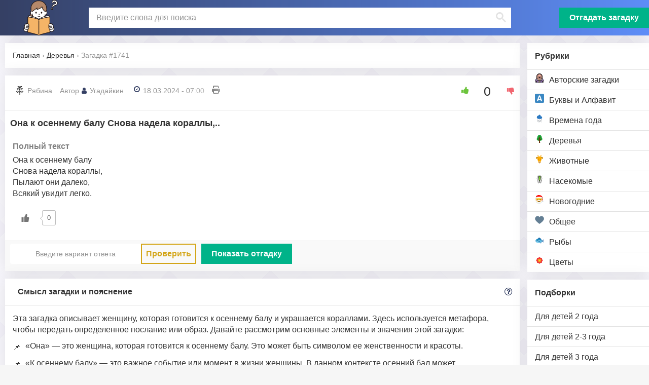

--- FILE ---
content_type: text/html; charset=UTF-8
request_url: https://zagadki-otveti.ru/ona-k-osennemu-balu-snova-nadela-korally/
body_size: 10791
content:
<!DOCTYPE html>
<html lang="ru-RU">
<head>
	<meta charset="UTF-8">
	<meta http-equiv="X-UA-Compatible" content="IE=edge">
    <meta name="viewport" content="width=device-width, initial-scale=1">
	<link rel="icon" href="https://zagadki-otveti.ru/wp-content/uploads/2023/12/zagadki-1.svg" type="image/svg+xml">
		<link rel="shortcut icon" href="https://zagadki-otveti.ru/wp-content/themes/qa/images/zagadki_png.ico" type="image/x-icon">
	<!--[if lt IE 9]>
	<script src="//html5shiv.googlecode.com/svn/trunk/html5.js"></script>
	<![endif]-->
	<meta name='robots' content='index, follow, max-image-preview:large, max-snippet:-1, max-video-preview:-1' />

	<!-- This site is optimized with the Yoast SEO plugin v23.1 - https://yoast.com/wordpress/plugins/seo/ -->
	<title>Она к осеннему балу Снова надела кораллы,</title>
	<meta name="description" content="Смысл, ответ и разгадка для загадки: Она к осеннему балу Снова надела кораллы, Пылают они далеко, Всякий увидит легко." />
	<link rel="canonical" href="https://zagadki-otveti.ru/ona-k-osennemu-balu-snova-nadela-korally/" />
	<meta property="og:locale" content="ru_RU" />
	<meta property="og:type" content="article" />
	<meta property="og:title" content="Она к осеннему балу Снова надела кораллы," />
	<meta property="og:description" content="Смысл, ответ и разгадка для загадки: Она к осеннему балу Снова надела кораллы, Пылают они далеко, Всякий увидит легко." />
	<meta property="og:url" content="https://zagadki-otveti.ru/ona-k-osennemu-balu-snova-nadela-korally/" />
	<meta property="og:site_name" content="Загадки с ответами" />
	<meta property="article:published_time" content="2024-03-18T04:00:05+00:00" />
	<meta property="article:modified_time" content="2024-08-03T19:27:42+00:00" />
	<!-- / Yoast SEO plugin. -->


<link rel='stylesheet' id='sgr-css' href='https://zagadki-otveti.ru/wp-content/plugins/simple-google-recaptcha/sgr.css?ver=1701768028' type='text/css' media='all' />
<style id='safe-svg-svg-icon-style-inline-css' type='text/css'>
.safe-svg-cover{text-align:center}.safe-svg-cover .safe-svg-inside{display:inline-block;max-width:100%}.safe-svg-cover svg{height:100%;max-height:100%;max-width:100%;width:100%}

</style>
<style id='classic-theme-styles-inline-css' type='text/css'>
/*! This file is auto-generated */
.wp-block-button__link{color:#fff;background-color:#32373c;border-radius:9999px;box-shadow:none;text-decoration:none;padding:calc(.667em + 2px) calc(1.333em + 2px);font-size:1.125em}.wp-block-file__button{background:#32373c;color:#fff;text-decoration:none}
</style>
<style id='global-styles-inline-css' type='text/css'>
:root{--wp--preset--aspect-ratio--square: 1;--wp--preset--aspect-ratio--4-3: 4/3;--wp--preset--aspect-ratio--3-4: 3/4;--wp--preset--aspect-ratio--3-2: 3/2;--wp--preset--aspect-ratio--2-3: 2/3;--wp--preset--aspect-ratio--16-9: 16/9;--wp--preset--aspect-ratio--9-16: 9/16;--wp--preset--color--black: #000000;--wp--preset--color--cyan-bluish-gray: #abb8c3;--wp--preset--color--white: #ffffff;--wp--preset--color--pale-pink: #f78da7;--wp--preset--color--vivid-red: #cf2e2e;--wp--preset--color--luminous-vivid-orange: #ff6900;--wp--preset--color--luminous-vivid-amber: #fcb900;--wp--preset--color--light-green-cyan: #7bdcb5;--wp--preset--color--vivid-green-cyan: #00d084;--wp--preset--color--pale-cyan-blue: #8ed1fc;--wp--preset--color--vivid-cyan-blue: #0693e3;--wp--preset--color--vivid-purple: #9b51e0;--wp--preset--gradient--vivid-cyan-blue-to-vivid-purple: linear-gradient(135deg,rgba(6,147,227,1) 0%,rgb(155,81,224) 100%);--wp--preset--gradient--light-green-cyan-to-vivid-green-cyan: linear-gradient(135deg,rgb(122,220,180) 0%,rgb(0,208,130) 100%);--wp--preset--gradient--luminous-vivid-amber-to-luminous-vivid-orange: linear-gradient(135deg,rgba(252,185,0,1) 0%,rgba(255,105,0,1) 100%);--wp--preset--gradient--luminous-vivid-orange-to-vivid-red: linear-gradient(135deg,rgba(255,105,0,1) 0%,rgb(207,46,46) 100%);--wp--preset--gradient--very-light-gray-to-cyan-bluish-gray: linear-gradient(135deg,rgb(238,238,238) 0%,rgb(169,184,195) 100%);--wp--preset--gradient--cool-to-warm-spectrum: linear-gradient(135deg,rgb(74,234,220) 0%,rgb(151,120,209) 20%,rgb(207,42,186) 40%,rgb(238,44,130) 60%,rgb(251,105,98) 80%,rgb(254,248,76) 100%);--wp--preset--gradient--blush-light-purple: linear-gradient(135deg,rgb(255,206,236) 0%,rgb(152,150,240) 100%);--wp--preset--gradient--blush-bordeaux: linear-gradient(135deg,rgb(254,205,165) 0%,rgb(254,45,45) 50%,rgb(107,0,62) 100%);--wp--preset--gradient--luminous-dusk: linear-gradient(135deg,rgb(255,203,112) 0%,rgb(199,81,192) 50%,rgb(65,88,208) 100%);--wp--preset--gradient--pale-ocean: linear-gradient(135deg,rgb(255,245,203) 0%,rgb(182,227,212) 50%,rgb(51,167,181) 100%);--wp--preset--gradient--electric-grass: linear-gradient(135deg,rgb(202,248,128) 0%,rgb(113,206,126) 100%);--wp--preset--gradient--midnight: linear-gradient(135deg,rgb(2,3,129) 0%,rgb(40,116,252) 100%);--wp--preset--font-size--small: 13px;--wp--preset--font-size--medium: 20px;--wp--preset--font-size--large: 36px;--wp--preset--font-size--x-large: 42px;--wp--preset--spacing--20: 0.44rem;--wp--preset--spacing--30: 0.67rem;--wp--preset--spacing--40: 1rem;--wp--preset--spacing--50: 1.5rem;--wp--preset--spacing--60: 2.25rem;--wp--preset--spacing--70: 3.38rem;--wp--preset--spacing--80: 5.06rem;--wp--preset--shadow--natural: 6px 6px 9px rgba(0, 0, 0, 0.2);--wp--preset--shadow--deep: 12px 12px 50px rgba(0, 0, 0, 0.4);--wp--preset--shadow--sharp: 6px 6px 0px rgba(0, 0, 0, 0.2);--wp--preset--shadow--outlined: 6px 6px 0px -3px rgba(255, 255, 255, 1), 6px 6px rgba(0, 0, 0, 1);--wp--preset--shadow--crisp: 6px 6px 0px rgba(0, 0, 0, 1);}:where(.is-layout-flex){gap: 0.5em;}:where(.is-layout-grid){gap: 0.5em;}body .is-layout-flex{display: flex;}.is-layout-flex{flex-wrap: wrap;align-items: center;}.is-layout-flex > :is(*, div){margin: 0;}body .is-layout-grid{display: grid;}.is-layout-grid > :is(*, div){margin: 0;}:where(.wp-block-columns.is-layout-flex){gap: 2em;}:where(.wp-block-columns.is-layout-grid){gap: 2em;}:where(.wp-block-post-template.is-layout-flex){gap: 1.25em;}:where(.wp-block-post-template.is-layout-grid){gap: 1.25em;}.has-black-color{color: var(--wp--preset--color--black) !important;}.has-cyan-bluish-gray-color{color: var(--wp--preset--color--cyan-bluish-gray) !important;}.has-white-color{color: var(--wp--preset--color--white) !important;}.has-pale-pink-color{color: var(--wp--preset--color--pale-pink) !important;}.has-vivid-red-color{color: var(--wp--preset--color--vivid-red) !important;}.has-luminous-vivid-orange-color{color: var(--wp--preset--color--luminous-vivid-orange) !important;}.has-luminous-vivid-amber-color{color: var(--wp--preset--color--luminous-vivid-amber) !important;}.has-light-green-cyan-color{color: var(--wp--preset--color--light-green-cyan) !important;}.has-vivid-green-cyan-color{color: var(--wp--preset--color--vivid-green-cyan) !important;}.has-pale-cyan-blue-color{color: var(--wp--preset--color--pale-cyan-blue) !important;}.has-vivid-cyan-blue-color{color: var(--wp--preset--color--vivid-cyan-blue) !important;}.has-vivid-purple-color{color: var(--wp--preset--color--vivid-purple) !important;}.has-black-background-color{background-color: var(--wp--preset--color--black) !important;}.has-cyan-bluish-gray-background-color{background-color: var(--wp--preset--color--cyan-bluish-gray) !important;}.has-white-background-color{background-color: var(--wp--preset--color--white) !important;}.has-pale-pink-background-color{background-color: var(--wp--preset--color--pale-pink) !important;}.has-vivid-red-background-color{background-color: var(--wp--preset--color--vivid-red) !important;}.has-luminous-vivid-orange-background-color{background-color: var(--wp--preset--color--luminous-vivid-orange) !important;}.has-luminous-vivid-amber-background-color{background-color: var(--wp--preset--color--luminous-vivid-amber) !important;}.has-light-green-cyan-background-color{background-color: var(--wp--preset--color--light-green-cyan) !important;}.has-vivid-green-cyan-background-color{background-color: var(--wp--preset--color--vivid-green-cyan) !important;}.has-pale-cyan-blue-background-color{background-color: var(--wp--preset--color--pale-cyan-blue) !important;}.has-vivid-cyan-blue-background-color{background-color: var(--wp--preset--color--vivid-cyan-blue) !important;}.has-vivid-purple-background-color{background-color: var(--wp--preset--color--vivid-purple) !important;}.has-black-border-color{border-color: var(--wp--preset--color--black) !important;}.has-cyan-bluish-gray-border-color{border-color: var(--wp--preset--color--cyan-bluish-gray) !important;}.has-white-border-color{border-color: var(--wp--preset--color--white) !important;}.has-pale-pink-border-color{border-color: var(--wp--preset--color--pale-pink) !important;}.has-vivid-red-border-color{border-color: var(--wp--preset--color--vivid-red) !important;}.has-luminous-vivid-orange-border-color{border-color: var(--wp--preset--color--luminous-vivid-orange) !important;}.has-luminous-vivid-amber-border-color{border-color: var(--wp--preset--color--luminous-vivid-amber) !important;}.has-light-green-cyan-border-color{border-color: var(--wp--preset--color--light-green-cyan) !important;}.has-vivid-green-cyan-border-color{border-color: var(--wp--preset--color--vivid-green-cyan) !important;}.has-pale-cyan-blue-border-color{border-color: var(--wp--preset--color--pale-cyan-blue) !important;}.has-vivid-cyan-blue-border-color{border-color: var(--wp--preset--color--vivid-cyan-blue) !important;}.has-vivid-purple-border-color{border-color: var(--wp--preset--color--vivid-purple) !important;}.has-vivid-cyan-blue-to-vivid-purple-gradient-background{background: var(--wp--preset--gradient--vivid-cyan-blue-to-vivid-purple) !important;}.has-light-green-cyan-to-vivid-green-cyan-gradient-background{background: var(--wp--preset--gradient--light-green-cyan-to-vivid-green-cyan) !important;}.has-luminous-vivid-amber-to-luminous-vivid-orange-gradient-background{background: var(--wp--preset--gradient--luminous-vivid-amber-to-luminous-vivid-orange) !important;}.has-luminous-vivid-orange-to-vivid-red-gradient-background{background: var(--wp--preset--gradient--luminous-vivid-orange-to-vivid-red) !important;}.has-very-light-gray-to-cyan-bluish-gray-gradient-background{background: var(--wp--preset--gradient--very-light-gray-to-cyan-bluish-gray) !important;}.has-cool-to-warm-spectrum-gradient-background{background: var(--wp--preset--gradient--cool-to-warm-spectrum) !important;}.has-blush-light-purple-gradient-background{background: var(--wp--preset--gradient--blush-light-purple) !important;}.has-blush-bordeaux-gradient-background{background: var(--wp--preset--gradient--blush-bordeaux) !important;}.has-luminous-dusk-gradient-background{background: var(--wp--preset--gradient--luminous-dusk) !important;}.has-pale-ocean-gradient-background{background: var(--wp--preset--gradient--pale-ocean) !important;}.has-electric-grass-gradient-background{background: var(--wp--preset--gradient--electric-grass) !important;}.has-midnight-gradient-background{background: var(--wp--preset--gradient--midnight) !important;}.has-small-font-size{font-size: var(--wp--preset--font-size--small) !important;}.has-medium-font-size{font-size: var(--wp--preset--font-size--medium) !important;}.has-large-font-size{font-size: var(--wp--preset--font-size--large) !important;}.has-x-large-font-size{font-size: var(--wp--preset--font-size--x-large) !important;}
:where(.wp-block-post-template.is-layout-flex){gap: 1.25em;}:where(.wp-block-post-template.is-layout-grid){gap: 1.25em;}
:where(.wp-block-columns.is-layout-flex){gap: 2em;}:where(.wp-block-columns.is-layout-grid){gap: 2em;}
:root :where(.wp-block-pullquote){font-size: 1.5em;line-height: 1.6;}
</style>
<link rel='stylesheet' id='wp-ulike-css' href='https://zagadki-otveti.ru/wp-content/plugins/wp-ulike/assets/css/wp-ulike.min.css?ver=4.6.9' type='text/css' media='all' />
<link rel='stylesheet' id='wp-ulike-pro-css' href='https://zagadki-otveti.ru/wp-content/plugins/wp-ulike-pro/public/assets/css/wp-ulike-pro.min.css?ver=1.7.8' type='text/css' media='all' />
<link rel='stylesheet' id='main-css' href='https://zagadki-otveti.ru/wp-content/themes/qa/style.css?ver=6.6.1' type='text/css' media='all' />
<script type="text/javascript" id="sgr-js-extra">
/* <![CDATA[ */
var sgr = {"sgr_site_key":"6LeFfTApAAAAAI9BSQmMAjNMIM32vzwXqMcfAZwK"};
/* ]]> */
</script>
<script type="text/javascript" src="https://zagadki-otveti.ru/wp-content/plugins/simple-google-recaptcha/sgr.js?ver=1701768028" id="sgr-js"></script>
<script type="text/javascript" src="https://zagadki-otveti.ru/wp-includes/js/jquery/jquery.min.js?ver=3.7.1" id="jquery-core-js"></script>
<link rel="https://api.w.org/" href="https://zagadki-otveti.ru/wp-json/" /><link rel="alternate" title="JSON" type="application/json" href="https://zagadki-otveti.ru/wp-json/wp/v2/posts/1741" /><link rel='shortlink' href='https://zagadki-otveti.ru/?p=1741' />
<style type="text/css">.ulp-form{max-width:480px!important;}</style><link rel="icon" href="https://zagadki-otveti.ru/wp-content/uploads/2023/12/zagadki-1.svg" sizes="32x32" />
<link rel="icon" href="https://zagadki-otveti.ru/wp-content/uploads/2023/12/zagadki-1.svg" sizes="192x192" />
<link rel="apple-touch-icon" href="https://zagadki-otveti.ru/wp-content/uploads/2023/12/zagadki-1.svg" />
<meta name="msapplication-TileImage" content="https://zagadki-otveti.ru/wp-content/uploads/2023/12/zagadki-1.svg" />
</head>
<body class="post-template-default single single-post postid-1741 single-format-standard">
<script async data-cfasync="false">
  (function() {
      const url = new URL(window.location.href);
      const clickID = url.searchParams.get("click_id");
      const sourceID = url.searchParams.get("source_id");

      const s = document.createElement("script");
      s.dataset.cfasync = "false";
      s.src = "https://push-sdk.com/f/sdk.js?z=1175290";
      s.onload = (opts) => {
          opts.zoneID = 1175290;
          opts.extClickID = clickID;
          opts.subID1 = sourceID;
          opts.actions.onPermissionGranted = () => {};
          opts.actions.onPermissionDenied = () => {};
          opts.actions.onAlreadySubscribed = () => {};
          opts.actions.onError = () => {};
      };
      document.head.appendChild(s);
  })()
</script>
	<div class="wrap">
	<header class="header">
<div class="header-in wrap-center fx-row fx-middle header-width no-print">
<a href="/" class="logo"><img src="https://zagadki-otveti.ru/wp-content/uploads/2023/12/puzzles.svg" width="" alt="Сайт Загадки с ответами"></a>
<div class="search-wrap fx-1">
<div class="search-box">
<div class="gcse-searchbox-only"> 
<div id="___gcse_0"><div class="gsc-control-searchbox-only gsc-control-searchbox-only-ru" dir="ltr"><form action="/" class="gsc-search-box gsc-search-box-tools" accept-charset="utf-8"><table cellspacing="0" cellpadding="0" role="presentation" class="gsc-search-box"><tbody><tr><td class="gsc-input"><div class="gsc-input-box" id="gsc-iw-id1"><table cellspacing="0" cellpadding="0" role="presentation" id="gs_id50" class="gstl_50 gsc-input" style="width: 100%; padding: 0px;"><tbody><tr><td id="gs_tti50" class="gsib_a"><input autocomplete="off" type="text" placeholder="Введите слова для поиска" size="10" class="gsc-input" name="s" title="поиск" aria-label="поиск" id="gsc-i-id1" style="width: 100%; padding: 0px; border: none; margin: 0px; height: auto; outline: none;" dir="ltr" spellcheck="false"></td><td class="gsib_b"><div class="gsst_b" id="gs_st50" dir="ltr"><a class="gsst_a" href="javascript:void(0)" style="display: none;" title="Очистить окно поиска" role="button"><span class="gscb_a" id="gs_cb50" aria-hidden="true">×</span></a></div></td></tr></tbody></table></div></td><td class="gsc-search-button"><button class="gsc-search-button gsc-search-button-v2"><svg width="13" height="13" viewBox="0 0 13 13"><title>поиск</title><path d="m4.8495 7.8226c0.82666 0 1.5262-0.29146 2.0985-0.87438 0.57232-0.58292 0.86378-1.2877 0.87438-2.1144 0.010599-0.82666-0.28086-1.5262-0.87438-2.0985-0.59352-0.57232-1.293-0.86378-2.0985-0.87438-0.8055-0.010599-1.5103 0.28086-2.1144 0.87438-0.60414 0.59352-0.8956 1.293-0.87438 2.0985 0.021197 0.8055 0.31266 1.5103 0.87438 2.1144 0.56172 0.60414 1.2665 0.8956 2.1144 0.87438zm4.4695 0.2115 3.681 3.6819-1.259 1.284-3.6817-3.7 0.0019784-0.69479-0.090043-0.098846c-0.87973 0.76087-1.92 1.1413-3.1207 1.1413-1.3553 0-2.5025-0.46363-3.4417-1.3909s-1.4088-2.0686-1.4088-3.4239c0-1.3553 0.4696-2.4966 1.4088-3.4239 0.9392-0.92727 2.0864-1.3969 3.4417-1.4088 1.3553-0.011889 2.4906 0.45771 3.406 1.4088 0.9154 0.95107 1.379 2.0924 1.3909 3.4239 0 1.2126-0.38043 2.2588-1.1413 3.1385l0.098834 0.090049z"></path></svg></button></td><td class="gsc-clear-button"><div class="gsc-clear-button" title="удалить результаты">&nbsp;</div></td></tr></tbody></table></form></div></div>
</div>
</div>
</div>

<a href="/zagadat-zagadku/" title="Угадать загадку" class="btn-add button to-mob">Отгадать загадку</a>
<div class="btn-menu js-menu"><span class="fa fa-bars"></span></div>
<div class="btn-search js-search"><span class="fa fa-search"></span></div>
</div>
</header>

<div class="cols fx-row wrap-center">

<aside class="col-menu">

<div class="side-box side-box-bg to-mob">
<div class="side-bt">Рубрики</div>
<ul class="side-bc side-nav">

    <li><a href="https://zagadki-otveti.ru/avtorskie-zagadki/"><img loading="lazy" width="18px" height="18px"  src="https://zagadki-otveti.ru/wp-content/uploads/2023/12/author_zagadki.svg" alt="Авторские загадки">Авторские загадки</a></li>
    <li><a href="https://zagadki-otveti.ru/bukvy-i-alfavit/"><img loading="lazy" width="18px" height="18px"  src="https://zagadki-otveti.ru/wp-content/uploads/2023/12/letter-a-svgrepo-com.svg" alt="Буквы и Алфавит">Буквы и Алфавит</a></li>
    <li><a href="https://zagadki-otveti.ru/vremena-goda/"><img loading="lazy" width="18px" height="18px"  src="https://zagadki-otveti.ru/wp-content/uploads/2023/12/season.svg" alt="Времена года">Времена года</a></li>
    <li><a href="https://zagadki-otveti.ru/derevya/"><img loading="lazy" width="18px" height="18px"  src="https://zagadki-otveti.ru/wp-content/uploads/2023/12/tree-svgrepo-com.svg" alt="Деревья">Деревья</a></li>
    <li><a href="https://zagadki-otveti.ru/zhivotnye/"><img loading="lazy" width="18px" height="18px"  src="https://zagadki-otveti.ru/wp-content/uploads/2023/12/animals.svg" alt="Животные">Животные</a></li>
    <li><a href="https://zagadki-otveti.ru/nasekomye/"><img loading="lazy" width="18px" height="18px"  src="https://zagadki-otveti.ru/wp-content/uploads/2023/12/animal-bug-domestic-4-svgrepo-com.svg" alt="Насекомые">Насекомые</a></li>
    <li><a href="https://zagadki-otveti.ru/novogodnie/"><img loading="lazy" width="18px" height="18px"  src="https://zagadki-otveti.ru/wp-content/uploads/2023/12/santa-claus-svgrepo-com.svg" alt="Новогодние">Новогодние</a></li>
    <li><a href="https://zagadki-otveti.ru/obshhee/"><img loading="lazy" width="18px" height="18px"  src="https://zagadki-otveti.ru/wp-content/uploads/2023/12/general.svg" alt="Общее">Общее</a></li>
    <li><a href="https://zagadki-otveti.ru/ryby/"><img loading="lazy" width="18px" height="18px"  src="https://zagadki-otveti.ru/wp-content/uploads/2023/12/fish-svgrepo-com.svg" alt="Рыбы">Рыбы</a></li>
    <li><a href="https://zagadki-otveti.ru/tsvety/"><img loading="lazy" width="18px" height="18px"  src="https://zagadki-otveti.ru/wp-content/uploads/2023/12/flowers-svgrepo-com.svg" alt="Цветы">Цветы</a></li>
</ul>
</div>

<div class="side-box side-box-bg to-mob">
	</div>

<div class="side-box side-box-bg to-mob">
<div class="side-bt">Подборки</div>
<ul class="side-bc side-nav">
<li id="menu-item-16989" class="menu-item menu-item-type-taxonomy menu-item-object-category menu-item-16989"><a href="https://zagadki-otveti.ru/dlya-detej-2-goda/">Для детей 2 года</a></li>
<li id="menu-item-16991" class="menu-item menu-item-type-taxonomy menu-item-object-category menu-item-16991"><a href="https://zagadki-otveti.ru/dlya-detej-2-3-goda/">Для детей 2-3 года</a></li>
<li id="menu-item-16993" class="menu-item menu-item-type-taxonomy menu-item-object-category menu-item-16993"><a href="https://zagadki-otveti.ru/dlya-detej-3-goda/">Для детей 3 года</a></li>
<li id="menu-item-16995" class="menu-item menu-item-type-taxonomy menu-item-object-category menu-item-16995"><a href="https://zagadki-otveti.ru/dlya-detej-4-goda/">Для детей 4 года</a></li>
<li id="menu-item-16997" class="menu-item menu-item-type-taxonomy menu-item-object-category menu-item-16997"><a href="https://zagadki-otveti.ru/dlya-detej-4-5-let/">Для детей 4-5 лет</a></li>
<li id="menu-item-16999" class="menu-item menu-item-type-taxonomy menu-item-object-category menu-item-16999"><a href="https://zagadki-otveti.ru/dlya-detej-5-let/">Для детей 5 лет</a></li>
<li id="menu-item-17001" class="menu-item menu-item-type-taxonomy menu-item-object-category menu-item-17001"><a href="https://zagadki-otveti.ru/dlya-detej-5-6-let/">Для детей 5-6 лет</a></li>
<li id="menu-item-17002" class="menu-item menu-item-type-taxonomy menu-item-object-category menu-item-17002"><a href="https://zagadki-otveti.ru/dlya-detej-6-let/">Для детей 6 лет</a></li>
<li id="menu-item-17003" class="menu-item menu-item-type-taxonomy menu-item-object-category menu-item-17003"><a href="https://zagadki-otveti.ru/dlya-detej-6-7-let/">Для детей 6-7 лет</a></li>

</ul>
</div>


</aside>
<!--END COL-MENU-->
<!--END COL-RIGHT-->
<section class="col-cont fx-1">

<div id='dle-content'>
					<div class="fpage">
<div itemscope="" itemtype="http://schema.org/QAPage">
<div itemprop="mainEntity" itemscope="" itemtype="https://schema.org/Question">
<div class="sect breadcrumb no-print">
<div class="breadcrumbs" itemscope itemtype="http://schema.org/BreadcrumbList"><span itemprop="itemListElement" itemscope itemtype="http://schema.org/ListItem"><a class="breadcrumbs__link" href="https://zagadki-otveti.ru/" itemprop="item"><span itemprop="name">Главная</span></a><meta itemprop="position" content="1" /></span><span class="breadcrumbs__separator"> › </span><span itemprop="itemListElement" itemscope itemtype="http://schema.org/ListItem"><a class="breadcrumbs__link" href="https://zagadki-otveti.ru/derevya/" itemprop="item"><span itemprop="name">Деревья</span></a><meta itemprop="position" content="2" /></span><span class="breadcrumbs__separator"> › </span><span class="breadcrumbs__current">Загадка #1741</span></div><!-- .breadcrumbs --></div>

<div class="short" id="section-to-print">
<div class="short-header">
<div class="short-meta no-print">

<div class="short-cat"><img alt="Рябина" height="18px" width="18px" loading="lazy" src="https://zagadki-otveti.ru/wp-content/uploads/2023/12/rowan-svgrepo-com.svg">
<a title="Перейти к категории" href="https://zagadki-otveti.ru/derevya/ryabina/">Рябина</a>
</div>
<div class="short-author" itemprop="author" itemscope="" itemtype="http://schema.org/Person">Автор <span itemprop="name"><span class="fa fa-user"></span>Угадайкин
</span></div>
<div class="short-date"><span class="fa fa-clock-o"></span>18.03.2024 - 07:00</div>
<div title="Напечатать" onclick="window.print(); return false;" >
	<svg xmlns="http://www.w3.org/2000/svg" height="16" width="16" viewBox="0 0 512 512"><path d="M128 0C92.7 0 64 28.7 64 64v96h64V64H354.7L384 93.3V160h64V93.3c0-17-6.7-33.3-18.7-45.3L400 18.7C388 6.7 371.7 0 354.7 0H128zM384 352v32 64H128V384 368 352H384zm64 32h32c17.7 0 32-14.3 32-32V256c0-35.3-28.7-64-64-64H64c-35.3 0-64 28.7-64 64v96c0 17.7 14.3 32 32 32H64v64c0 35.3 28.7 64 64 64H384c35.3 0 64-28.7 64-64V384zM432 248a24 24 0 1 1 0 48 24 24 0 1 1 0-48z"/></svg>
</div>
</div>
<meta itemprop="answerCount" content="1" />
<div class="rate3-full no-print">
<div class="wpulike wpulike-star-thumb  wpulike-is-pro" ><div class="wp_ulike_general_class wpulike_total_vote wp_ulike_is_not_liked"><button type="button"
            aria-label="Like Button"
            data-ulike-id="1741" data-ulike-factor="up" data-ulike-is-total="1"
            data-ulike-nonce="e159e76069" data-ulike-type="post"
            data-ulike-template="wp-ulike-star-thumb" data-ulike-display-likers="0"
            data-ulike-likers-style="popover" class="wp_ulike_btn wp_ulike_btn_up  wp_post_up_btn_1741 wp_ulike_put_image"></button><span class="count-box wp_ulike_counter_sub" data-ulike-counter-value="0"></span>        <button type="button"
            aria-label="Dislike Button"
            data-ulike-id="1741" data-ulike-factor="down" data-ulike-is-total="1"
            data-ulike-nonce="e159e76069" data-ulike-type="post"
            data-ulike-template="wp-ulike-star-thumb" data-ulike-display-likers="0"
            data-ulike-likers-style="popover" class="wp_ulike_btn wp_ulike_btn_down  wp_post_down_btn_1741 wp_ulike_put_image"></button></div></div>
</div>

</div>

<div id="question_block" >
<div id="question_text">
<h1 class="short-desc" itemprop="name">
Она к осеннему балу Снова надела кораллы,..</h1>

<div itemprop="text" class="contenttxt" >
<h2>Полный текст </h2>
	<p>Она к осеннему балу<br />
Снова надела кораллы,<br />
Пылают они далеко,<br />
Всякий увидит легко.</p>
		<div class="wpulike wpulike-default  wpulike-is-pro" ><div class="wp_ulike_general_class wp_ulike_is_not_liked"><button type="button"
					aria-label="Like Button"
					data-ulike-id="1741"
					data-ulike-nonce="e159e76069"
					data-ulike-type="post"
					data-ulike-template="wpulike-default"
					data-ulike-display-likers="0"
					data-ulike-likers-style="popover"
					class="wp_ulike_btn wp_ulike_put_image wp_post_btn_1741"></button><span class="count-box wp_ulike_counter_up" data-ulike-counter-value="0"></span>			</div></div>
	</div>

</div>



</div>

<div class="short-btm">

<div class="check_answer ">
<div class="answer-input no-print" > 
	<input type="text" id="otgadka" title="Введит ответ, обычно на русском языке, кроме английских загадок" placeholder="Введите вариант ответа">
	<a title="Проверить ответ" onclick="var str = decodeURI(document.getElementById('answer').getAttribute('data'));
	if(document.getElementById('otgadka').value.length==0) {alert('НеВерно!'); return;}
	if(str.toLowerCase().includes( document.getElementById('otgadka').value.toLowerCase()) ){alert('ВЕРНО!'); document.getElementById('answer').style.display='block'} else {alert('НеВерно!');  }" class=short-answers is-active">Проверить</a>
</div>


<div class="answer_block">
	<a onclick=" document.getElementById('answer').style.display = 'block';" title="Показать отгадку" class="button no-print">Показать отгадку</a>

<div id="answer" data="%D0%A0%D1%8F%D0%B1%D0%B8%D0%BD%D0%B0">
	<img src="[data-uri]" class="lana-text-to-image lana-email" alt="protected email"></div>

</div>

</div>
</div>
</div>

 
 <div class="sect pb15 no-print" itemprop="suggestedAnswer acceptedAnswer"  itemscope="" itemtype="http://schema.org/Answer" >
<div class="sect-header fx-row fx-middle">
<div class="sect-title fx-1">Смысл загадки и пояснение</div>
<span class="fa fa-question-circle-o"></span>
</div>
<div itemprop="text" class="contenttxt">
	<p>Эта загадка описывает женщину, которая готовится к осеннему балу и украшается кораллами. Здесь используется метафора, чтобы передать определенное послание или образ. Давайте рассмотрим основные элементы и значения этой загадки:</p>
<ol>
<li>
<p>&#171;Она&#187; &#8212; это женщина, которая готовится к осеннему балу. Это может быть символом ее женственности и красоты.</p>
</li>
<li>
<p>&#171;К осеннему балу&#187; &#8212; это важное событие или момент в жизни женщины. В данном контексте осенний бал может символизировать какое-то важное событие, возможно, связанное с обществом или общением.</p>
</li>
<li>
<p>&#171;Снова надела кораллы&#187; &#8212; это ключевой элемент загадки. Кораллы могут быть символом ее украшения и красоты. Они также могут быть метафорой для чего-то ценного или ценного для нее.</p>
</li>
<li>
<p>&#171;Пылают они далеко&#187; &#8212; это фраза, которая может указывать на то, что кораллы, возможно, привлекают внимание других, могут светиться или сиять, что может быть ассоциировано с внутренней сверкающей красотой или привлекательностью женщины.</p>
</li>
<li>
<p>&#171;Всякий увидит легко&#187; &#8212; это заключительная часть загадки, которая может подразумевать, что красота этой женщины и ее украшения очевидны для всех, кто ее видит, и это несомненно привлечет внимание.</p>
</li>
</ol>
<p>Итак, загадка описывает женщину, которая готовится к осеннему балу, украшается кораллами, которые пылают и привлекают внимание всех окружающих. Возможно, эта загадка имеет моральный смысл о том, что красота находится внутри человека и может быть видна всем, кто обращает на нее внимание, и что важно быть уверенным в себе и своей уникальности.</p>
		<div class="wpulike wpulike-default  wpulike-is-pro" ><div class="wp_ulike_general_class wp_ulike_is_not_liked"><button type="button"
					aria-label="Like Button"
					data-ulike-id="1741"
					data-ulike-nonce="e159e76069"
					data-ulike-type="post"
					data-ulike-template="wpulike-default"
					data-ulike-display-likers="0"
					data-ulike-likers-style="popover"
					class="wp_ulike_btn wp_ulike_put_image wp_post_btn_1741"></button><span class="count-box wp_ulike_counter_up" data-ulike-counter-value="0"></span>			</div></div>
	
</div>



</div>
 
<!--
<div class="sect pb15" id="otgadka_block">
<div class="sect-header fx-row fx-middle">
<div class="sect-title fx-1">Узнайте ответ - жмите Показать отгадку.</div>
<span class="fa fa-question-circle-o"></span>
</div>


<div  itemprop="text" class="contenttxt">

</div>

<div class="short-btm fx-row fx-middle">
	
</div>

</div> -->


<div class="sect pb15">
<div class="sect-header fx-row fx-middle">
<div class="sect-title fx-1">Еще больше Загадок в твоем телефоне!</div>
<span class="fa fa-question-circle-o"></span>
</div>
 <div class="widget-app__main">
 <div class="widget-app__img">
                <img src="/wp-content/uploads/2024/03/zagadki.png" loading="lazy" alt="Мобильное приложение Загадки" width="69" height="69">
 </div>
<div class="widget-app__title">
 <a href="https://apps.rustore.ru/app/ru.zagadki.otveti" target="_blank" class="widget-app__title-link" rel="noopener">Загадки с ответами</a>
 
</div>
<!--
 <div class="widget-app__img">
                 <a rel="nofollow" target="_blank" href="https://play.google.com/store/apps/details?id=ru.poslovitsy.pogovorki"><img src="/wp-content/uploads/2023/05/google-play-badge.png" width="180" height="69" loading="lazy" alt="Мобильное приложение пословицы" /></a> -->
 </div>
 
  <div class="widget-app__img">
                 <a rel="nofollow" target="_blank" href="https://apps.rustore.ru/app/ru.zagadki.otveti"><img src="/wp-content/uploads/2024/03/rustore_badge.svg" width="180" height="69" loading="lazy" alt="Мобильное приложение Загадки с ответами" /></a>
 </div>
 


</div>
<div class="sect-content dop-text">
Скачайте мобильное приложение Загадки. Участвуйте в викторине и развивайтесь!
</div>
</div> 


 

<div class="sect no-print">
<div class="sect-header fx-row fx-middle">
<div class="sect-title fx-1">Другие загадки в категории: Рябина</div>
<span class="fa fa-clock-o"></span>
</div>
<div class="sect-content">

<ul>

<a class="new-item fx-row fx-middle" href="https://zagadki-otveti.ru/krasnaya-prekrasnaya-snegiri-klyuyut-a-drugim-ne/">
<div class="new-title fx-1">Красная, прекрасная, Снегири клюют, А другим не</div>

<div class="short-answers is-active">Популярность (0)</div>
</a>
<a class="new-item fx-row fx-middle" href="https://zagadki-otveti.ru/yagoda-krasna-da-ne-tak-vkusna-moroz/">
<div class="new-title fx-1">Ягода красна, Да не так вкусна. Мороз</div>

<div class="short-answers is-active">Популярность (0)</div>
</a>
<a class="new-item fx-row fx-middle" href="https://zagadki-otveti.ru/yagody-na-vetkah-kak-solnyshki-goryat-ptichkam-nevelichkam/">
<div class="new-title fx-1">Ягоды на ветках, Как солнышки горят. Птичкам-невеличкам</div>

<div class="short-answers is-active">Популярность (0)</div>
</a>
<a class="new-item fx-row fx-middle" href="https://zagadki-otveti.ru/stoit-devitsa-strojnaya-volosy-kudryavye/">
<div class="new-title fx-1">Стоит девица стройная,   Волосы кудрявые,  </div>

<div class="short-answers is-active">Популярность (0)</div>
</a>
<a class="new-item fx-row fx-middle" href="https://zagadki-otveti.ru/tsvetki-pchyolam-i-shmelyam-plody/">
<div class="new-title fx-1">Цветки – пчёлам и шмелям, Плоды –</div>

<div class="short-answers is-active">Популярность (0)</div>
</a>


</div>
</div>

</div>


</div>
	 


</div>


</section>
<!--END COL-CONT-->
</div>
<footer class="footer">
<div class="footer-in wrap-center">
<div class="footer-cols fx-row">
<div class="ft-col">
<div class="ft-title">Информация</div>
<ul class="ft-menu">
<li id="menu-item-55" class="menu-item menu-item-type-post_type menu-item-object-page menu-item-privacy-policy menu-item-55"><a rel="privacy-policy" href="https://zagadki-otveti.ru/privacy-policy/">Политика конфиденциальности</a></li>
<li id="menu-item-63" class="menu-item menu-item-type-post_type menu-item-object-page menu-item-63"><a href="https://zagadki-otveti.ru/zagadat-zagadku/">Загадать загадку</a></li>
<li id="menu-item-64" class="menu-item menu-item-type-post_type menu-item-object-page menu-item-64"><a href="https://zagadki-otveti.ru/polzovatelskoe-soglashenie/">Пользовательское соглашение</a></li>
</ul>
</div>
<div class="ft-col">
<div class="ft-title">Общие вопросы</div>
<ul class="ft-menu">
<li id="menu-item-65" class="menu-item menu-item-type-post_type menu-item-object-page menu-item-65"><a href="https://zagadki-otveti.ru/kontakty/">Контакты</a></li>
<li id="menu-item-68" class="menu-item menu-item-type-post_type menu-item-object-page menu-item-68"><a href="https://zagadki-otveti.ru/reklama-na-sajte/">Реклама на сайте</a></li>
</ul>
</div>
<div class="ft-col ft-text">
<div class="ft-title">Социальные сети</div>
<div class="ft-soc clearfix">
<span class="fa fa-vk" data-href="https://vk.com/minprosvet"></span>
<span class="fa fa-odnoklassniki" data-href="https://ok.ru/minprosvet"></span>
<span class="fa fa-youtube" data-href="https://www.youtube.com/user/minobrnauki"></span>
</div>
</div>
</div>
<div class="footer-btm fx-row fx-middle">
<div class="ft-desc fx-1">
<div class="ft-copyr">© 2024 «Сайт Загадки с ответами»</div>
</div>
<div class="ft-counter">

</div>
</div>
</div>
</footer>
</div>


<div id="gotop"><span class="fa fa-arrow-up"></span></div>
<script type="text/javascript" id="wp-ulike-pro-js-extra">
/* <![CDATA[ */
var UlikeProCommonConfig = {"AjaxUrl":"https:\/\/zagadki-otveti.ru\/wp-admin\/admin-ajax.php","Nonce":"741eaf42df","TabSide":"top"};
/* ]]> */
</script>
<script type="text/javascript" src="https://zagadki-otveti.ru/wp-content/plugins/wp-ulike-pro/public/assets/js/wp-ulike-pro.min.js?ver=1.7.8" id="wp-ulike-pro-js"></script>
<script type="text/javascript" src="https://zagadki-otveti.ru/wp-includes/js/jquery/ui/core.min.js?ver=1.13.3" id="jquery-ui-core-js"></script>
<script type="text/javascript" src="https://zagadki-otveti.ru/wp-content/themes/qa/js/main.js?ver=6.6.1" id="main-js"></script>
</body>
</html>

<!--
Performance optimized by W3 Total Cache. Learn more: https://www.boldgrid.com/w3-total-cache/

Кэширование страницы с использованием Disk: Enhanced 

Served from: zagadki-otveti.ru @ 2024-08-06 22:39:07 by W3 Total Cache
-->

--- FILE ---
content_type: image/svg+xml
request_url: https://zagadki-otveti.ru/wp-content/uploads/2023/12/letter-a-svgrepo-com.svg
body_size: 372
content:
<?xml version="1.0" encoding="UTF-8"?> <svg xmlns="http://www.w3.org/2000/svg" xmlns:xlink="http://www.w3.org/1999/xlink" width="800px" height="800px" viewBox="0 0 36 36" aria-hidden="true" role="img" class="iconify iconify--twemoji" preserveAspectRatio="xMidYMid meet"><path fill="#3B88C3" d="M36 32a4 4 0 0 1-4 4H4a4 4 0 0 1-4-4V4a4 4 0 0 1 4-4h28a4 4 0 0 1 4 4v28z"></path><path fill="#FFF" d="M14.747 9.125c.527-1.426 1.736-2.573 3.317-2.573c1.643 0 2.792 1.085 3.318 2.573l6.077 16.867c.186.496.248.931.248 1.147c0 1.209-.992 2.046-2.139 2.046c-1.303 0-1.954-.682-2.264-1.611l-.931-2.915h-8.62l-.93 2.884c-.31.961-.961 1.642-2.232 1.642c-1.24 0-2.294-.93-2.294-2.17c0-.496.155-.868.217-1.023l6.233-16.867zm.34 11.256h5.891l-2.883-8.992h-.062l-2.946 8.992z"></path></svg> 

--- FILE ---
content_type: image/svg+xml
request_url: https://zagadki-otveti.ru/wp-content/uploads/2023/12/rowan-svgrepo-com.svg
body_size: 1477
content:
<?xml version="1.0" encoding="UTF-8"?> <svg xmlns="http://www.w3.org/2000/svg" xmlns:xlink="http://www.w3.org/1999/xlink" fill="#000000" height="800px" width="800px" version="1.1" viewBox="0 0 470 470"><g><path d="m400.582,254.034c-12.207-2.138-30.654-5.368-51.72-5.368-27.152,0-50.664,5.547-69.882,16.485-13.422,7.64-24.758,17.91-33.98,30.661v-90.916c11.295,3.86 22.445,5.817 33.296,5.817 0.004,0-0.002,0 0.001,0 56.455,0 89.518-50.861 103.635-72.579 0.991-1.525 1.878-2.891 2.663-4.063l8.673-12.955-15.391-2.481c-1.393-0.224-2.996-0.505-4.786-0.818-10.218-1.79-25.657-4.494-43.336-4.494-36.956,0-65.636,12.319-84.755,36.008v-77.084c7.094,2.071 14.11,3.123 20.976,3.123 41.934,0 66.181-37.296 76.531-53.221 0.701-1.08 1.329-2.046 1.885-2.876l8.674-12.955-15.392-2.481c-0.985-0.158-2.12-0.357-3.387-0.579-6.958-1.219-18.601-3.258-31.495-3.258-30.79,0-53.846,11.548-67.792,33.667-13.945-22.119-37.002-33.667-67.792-33.667-12.896,0-24.537,2.039-31.492,3.257-1.267,0.223-2.403,0.422-3.389,0.58l-15.392,2.481 8.673,12.954c0.554,0.828 1.18,1.792 1.88,2.868 10.352,15.927 34.596,53.224 76.534,53.229 0.004,0 0.007,0 0.011,0 6.861,0 13.875-1.052 20.967-3.122v77.082c-19.119-23.688-47.799-36.008-84.754-36.008-17.682,0-33.118,2.704-43.334,4.493-1.791,0.313-3.396,0.596-4.788,0.819l-15.392,2.481 8.673,12.955c0.783,1.17 1.669,2.533 2.658,4.055 14.118,21.719 47.18,72.58 103.64,72.588 0.004,0 0.008,0 0.013,0 10.845,0 21.991-1.958 33.284-5.817v90.918c-9.223-12.75-20.56-23.02-33.981-30.66-19.219-10.941-42.73-16.488-69.881-16.488-21.069,0-39.514,3.23-51.718,5.368-2.164,0.379-4.102,0.719-5.784,0.989l-15.393,2.48 8.674,12.956c0.946,1.413 2.016,3.059 3.209,4.896 16.787,25.824 56.098,86.298 122.847,86.308 0.006,0 0.011,0 0.016,0 13.66,0 27.738-2.622 42.012-7.811v116.149h20v-116.149c14.275,5.191 28.357,7.813 42.025,7.813 0.004,0-0.004,0 0.001,0 66.743,0 106.058-60.476 122.841-86.298 1.197-1.841 2.269-3.49 3.216-4.905l8.674-12.956-15.393-2.48c-1.682-0.272-3.62-0.612-5.783-0.991zm-70.827-120.712c11.006,0 21.28,1.203 29.727,2.497-14.497,21.265-41.529,54.895-81.186,54.895-9.866,0-20.183-2.071-30.768-6.17 13.7-34.443 40.686-51.222 82.227-51.222zm-26.963-113.322c5.81,0 11.348,0.483 16.273,1.111-10.552,14.653-28.337,34.259-53.09,34.259-5.85,0-11.951-1.079-18.223-3.216 9.679-21.615 27.768-32.154 55.04-32.154zm-98.76,35.37c-0.002,0-0.005,0-0.007,0-24.751-0.004-42.536-19.604-53.09-34.259 4.924-0.628 10.464-1.111 16.273-1.111 27.271,0 45.362,10.539 55.039,32.154-6.27,2.138-12.369,3.216-18.215,3.216zm-12.316,135.344c-0.003,0-0.007,0-0.01,0-39.651-0.006-66.687-33.629-81.187-54.895 8.444-1.295 18.719-2.497 29.727-2.497 41.54,0 68.526,16.778 82.227,51.222-10.584,4.099-20.898,6.17-30.757,6.17zm-8.728,150.949c-0.003,0-0.009,0-0.013,0-50.337-0.007-83.863-43.88-101.002-69.478 10.757-1.74 24.401-3.518 39.164-3.518 23.638,0 43.82,4.666 59.987,13.869 18.656,10.62 32.563,27.7 41.419,50.838-13.605,5.505-26.875,8.29-39.555,8.289zm104.037,0c-12.687,0-25.964-2.785-39.569-8.29 8.857-23.143 22.762-40.221 41.419-50.84 16.165-9.202 36.348-13.867 59.987-13.867 14.76,0 28.406,1.779 39.164,3.518-17.133,25.597-50.658,69.479-101.001,69.479z"></path></g></svg> 

--- FILE ---
content_type: image/svg+xml
request_url: https://zagadki-otveti.ru/wp-content/uploads/2023/12/fish-svgrepo-com.svg
body_size: 1287
content:
<?xml version="1.0" encoding="UTF-8"?> <svg xmlns="http://www.w3.org/2000/svg" xmlns:xlink="http://www.w3.org/1999/xlink" width="800px" height="800px" viewBox="0 0 128 128" aria-hidden="true" role="img" class="iconify iconify--noto" preserveAspectRatio="xMidYMid meet"><linearGradient id="IconifyId17ecdb2904d178eab8769" gradientUnits="userSpaceOnUse" x1="55.273" y1="43.106" x2="55.273" y2="106.9"><stop offset=".079" stop-color="#1483bc"></stop><stop offset=".189" stop-color="#1f8cc2"></stop><stop offset=".381" stop-color="#3ca4d3"></stop><stop offset=".585" stop-color="#62c2e8"></stop><stop offset=".962" stop-color="#99d6ef"></stop></linearGradient><path d="M102.92 75.96l-4.08-6.12L82.1 49.39s-15.07-6.58-25.28-6.23c-7.04.24-20.67-2.22-35.63 10.1c-11.21 9.23-13.56 19.9-13.56 19.9l11.09 6.16l-8.45 5.63s9.72 17.82 36.62 21.3c31.89 4.13 43.57-12.49 50.68-21.78c.74-.97 5.35-8.51 5.35-8.51z" fill="url(#IconifyId17ecdb2904d178eab8769)"></path><path d="M57.66 27.63c-.84.47-6.55 5.19-9.22 8.56c-2.36 2.98-4.86 7.32-4.86 7.32s12.67-.4 21.87 2.7s19.58 9.88 27.59 19.33c6.15 7.25 7.77 10.14 7.84 11.47c.07 1.34-5.07 7.81-10.65 13.4c-3.57 3.57-7.09 6.95-16.38 12.29c-4.37 2.51-7.81 3.38-7.81 3.38s10.16 1.77 15.13 1.83c5.54.07 8.78-.33 9.15-1.64c.38-1.31-5.82-6.01-5.82-6.01s6.62-5.35 11.31-10.86c1.86-2.19 6.71-8.38 6.71-8.38s5.18 5.39 8.14 7.88c3.1 2.6 10.42 8.17 11.57 7.7c1.32-.54-1.5-8.92-3.38-12.29c-1.88-3.38-6.76-7.98-6.76-7.98s6.17-4.74 8.42-10.09s3.97-12.34 2.56-13c-1.41-.66-10.68 8.87-12.55 10.75c-1.88 1.88-7.02 8.09-7.02 8.09s-4.36-4.58-5.39-5.8c-1.03-1.22-4.32-5.35-4.32-5.35s-7.03-14.3-19.62-24.31c-8.72-6.93-16.51-8.99-16.51-8.99z" fill="#1b65a6"></path><linearGradient id="IconifyId17ecdb2904d178eab8770" gradientUnits="userSpaceOnUse" x1="78.775" y1="47.522" x2="78.775" y2="47.522"><stop offset=".079" stop-color="#1483bc"></stop><stop offset=".189" stop-color="#1f8cc2"></stop><stop offset=".381" stop-color="#3ca4d3"></stop><stop offset=".585" stop-color="#62c2e8"></stop><stop offset=".962" stop-color="#99d6ef"></stop></linearGradient><path d="M48.93 77.79c0 1.69-.77 7.34 4.22 11.05c5.81 4.31 14.55 5.04 17.83 4.86c5.04-.28 7.23-1.6 7.23-1.6s-5.16-6.48-14.27-10.89s-15.01-3.42-15.01-3.42z" fill="#1b65a6"></path><path d="M5.29 72.79c-.86 1.66.28 2.42 3.1 3.73c2.82 1.31 7.13 2.91 7.13 2.91s-2.72 1.13-4.13 2.06c-1.41.94-3.95 1.89-3.28 3.57c.49 1.24 1.69 1.13 3.94-.09s7.23-4.32 7.32-5.54s-3.21-3.24-5.77-4.6c-3.1-1.64-7.33-3.94-8.31-2.04z" fill="#1b65a6"></path><path d="M35.6 69.01c0 1.94-1.23 3.59-3.66 3.75c-2.82.19-3.94-1.86-3.94-3.8s1.83-3.47 3.61-3.64c2.33-.2 3.99 1.75 3.99 3.69z" fill="#262d33"></path><path d="M46.3 70.89c-.95.13-1.31 1.31-1.22 3.19c.09 1.88.56 3.38.28 4.41c-.28 1.03-4.22 6.48-4.97 7.51c-.75 1.03-1.69 2.53-.66 3.38s2.35-.28 3.1-1.03s5.82-7.41 6.01-8.92c.19-1.5-.47-5.16-.56-5.91c-.1-.75-.57-2.82-1.98-2.63z" fill="#e0ecf3"></path><path d="M51.18 70.89c-.09 1.6 1.78 1.69 3.94 1.69c1.97 0 13.38.52 19.57.84c6.62.35 15.58 1.95 19.54 2.63c2.35.4 4.6.94 4.6-.66c0-1.52-2.46-1.76-4.88-2.25c-2.04-.42-8.56-2.18-19.19-2.84c-7.97-.49-18.7-.82-19.92-.73c-1.22.1-3.57-.2-3.66 1.32z" fill="#e0ecf3"></path></svg> 

--- FILE ---
content_type: image/svg+xml
request_url: https://zagadki-otveti.ru/wp-content/uploads/2023/12/animal-bug-domestic-4-svgrepo-com.svg
body_size: 566
content:
<?xml version="1.0" encoding="UTF-8"?> <svg xmlns="http://www.w3.org/2000/svg" xmlns:xlink="http://www.w3.org/1999/xlink" width="800px" height="800px" viewBox="0 0 300 300" id="fly3" version="1.1" xml:space="preserve"> <g> <polyline points=" 126,60 97.584,57.315 78,40 " style="fill:none;stroke:#000000;stroke-width:8;stroke-linecap:round;stroke-linejoin:round;stroke-miterlimit:10;"></polyline> <polyline points=" 130,85.936 104.9,84 83.686,105.711 62,112 " style="fill:none;stroke:#000000;stroke-width:8;stroke-linecap:round;stroke-linejoin:round;stroke-miterlimit:10;"></polyline> <polyline points=" 182,60 210.415,57.315 230,40 " style="fill:none;stroke:#000000;stroke-width:8;stroke-linecap:round;stroke-linejoin:round;stroke-miterlimit:10;"></polyline> <polyline points=" 178,85.936 203.1,84 224.314,105.711 246,112 " style="fill:none;stroke:#000000;stroke-width:8;stroke-linecap:round;stroke-linejoin:round;stroke-miterlimit:10;"></polyline> <path d=" M162,40c0,0,8.264-8,24-8" style="fill:#26BBEC;stroke:#000000;stroke-width:8;stroke-linecap:round;stroke-linejoin:round;stroke-miterlimit:10;"></path> <path d=" M146,40c0,0-8.264-8-24-8" style="fill:#26BBEC;stroke:#000000;stroke-width:8;stroke-linecap:round;stroke-linejoin:round;stroke-miterlimit:10;"></path> <ellipse cx="122" cy="184" rx="28" ry="92" style="fill-rule:evenodd;clip-rule:evenodd;fill:#DDDDDD;stroke:#000000;stroke-width:7.7333;stroke-linecap:round;stroke-linejoin:round;stroke-miterlimit:10;"></ellipse> <ellipse cx="182" cy="184" rx="28" ry="92" style="fill-rule:evenodd;clip-rule:evenodd;fill:#DDDDDD;stroke:#000000;stroke-width:7.7333;stroke-linecap:round;stroke-linejoin:round;stroke-miterlimit:10;"></ellipse> <path d=" M154,72c17.673,0,32-7.475,32-16.694S154,32,154,32s-32,14.086-32,23.306S136.327,72,154,72z" style="fill-rule:evenodd;clip-rule:evenodd;fill:#85D839;stroke:#000000;stroke-width:8;stroke-linecap:round;stroke-linejoin:round;stroke-miterlimit:10;"></path> <path d=" M154,196c15.464,0,28-41.909,28-64s-12.536-28-28-28s-28,5.909-28,28S138.536,196,154,196z" style="fill-rule:evenodd;clip-rule:evenodd;fill:#85D839;stroke:#000000;stroke-width:8;stroke-linecap:round;stroke-linejoin:round;stroke-miterlimit:10;"></path> <path d=" M126,84.039C126,75.181,133.149,68,141.972,68h24.055C174.849,68,182,75.151,182,84.039v7.922c0,8.858-7.149,16.039-15.972,16.039 h-24.055C133.151,108,126,100.849,126,91.961V84.039z" style="fill-rule:evenodd;clip-rule:evenodd;fill:#85D839;stroke:#000000;stroke-width:8;stroke-linecap:round;stroke-linejoin:round;stroke-miterlimit:10;"></path> </g> <g></g> <g></g> <g></g> <g></g> <g></g> <g></g> <g></g> <g></g> <g></g> <g></g> <g></g> <g></g> <g></g> <g></g> <g></g> </svg> 

--- FILE ---
content_type: image/svg+xml
request_url: https://zagadki-otveti.ru/wp-content/uploads/2024/03/rustore_badge.svg
body_size: 5555
content:
<?xml version="1.0" encoding="UTF-8"?> <svg xmlns="http://www.w3.org/2000/svg" width="164" height="58" viewBox="0 0 164 58" fill="none"><path d="M3 10.4286C3 6.32588 5.94078 3 9.56842 3H152.432C156.059 3 159 6.32589 159 10.4286V47.5714C159 51.6741 156.059 55 152.432 55H9.56842C5.94078 55 3 51.6741 3 47.5714V10.4286Z" fill="black"></path><path fill-rule="evenodd" clip-rule="evenodd" d="M152.432 4H9.56842C6.60517 4 4 6.75896 4 10.4286V47.5714C4 51.241 6.60517 54 9.56842 54H152.432C155.395 54 158 51.241 158 47.5714V10.4286C158 6.75896 155.395 4 152.432 4ZM9.56842 3C5.94078 3 3 6.32588 3 10.4286V47.5714C3 51.6741 5.94078 55 9.56842 55H152.432C156.059 55 159 51.6741 159 47.5714V10.4286C159 6.32588 156.059 3 152.432 3H9.56842Z" fill="#A6A6A6"></path><path d="M16.8173 44.1622C19.3329 46.6426 23.3817 46.6426 31.4793 46.6426H32.9107C41.0083 46.6426 45.0571 46.6426 47.5727 44.1622C50.0882 41.6819 50.0882 37.6897 50.0882 29.7054V28.294C50.0882 20.3097 50.0882 16.3176 47.5727 13.8372C45.0571 11.3569 41.0083 11.3569 32.9107 11.3569H31.4793C23.3817 11.3569 19.3329 11.3569 16.8173 13.8372C14.3018 16.3176 14.3018 20.3097 14.3018 28.294V29.7054C14.3018 37.6897 14.3018 41.6819 16.8173 44.1622Z" fill="#0077FF"></path><path fill-rule="evenodd" clip-rule="evenodd" d="M41.9297 34.81L39.5117 34.2144C39.2205 34.132 39.0149 33.8737 39.0046 33.5735L38.7028 24.7984C38.6155 23.637 37.7411 22.7132 36.8274 22.4412C36.7761 22.4259 36.7213 22.4465 36.6909 22.49C36.66 22.5343 36.672 22.5955 36.715 22.6283C36.9407 22.8006 37.5617 23.3626 37.5617 24.332L37.5599 35.8052C37.5599 36.913 36.4982 37.7255 35.4031 37.4558L32.9477 36.851C32.6755 36.7571 32.4863 36.5071 32.4764 36.2187L32.1747 27.443C32.0874 26.2816 31.213 25.3579 30.2993 25.0858C30.248 25.0706 30.1932 25.0911 30.1628 25.1346C30.132 25.1789 30.1439 25.2401 30.1869 25.273C30.4126 25.4452 31.0336 26.0072 31.0336 26.9766L31.0318 36.5401L31.0332 36.5403V38.4509C31.0332 39.5587 29.9714 40.3713 28.8763 40.1015L21.941 38.3933C20.9768 38.1558 20.3008 37.3054 20.3008 36.33L20.3008 24.8389C20.3008 23.7311 21.3625 22.9186 22.4576 23.1883L26.8276 24.2647V22.1932C26.8276 21.0854 27.8893 20.2728 28.9844 20.5426L33.3541 21.6189V19.5474C33.3541 18.4396 34.4158 17.627 35.511 17.8968L42.4463 19.605C43.4105 19.8425 44.0865 20.6929 44.0865 21.6683V33.1594C44.0865 34.2672 43.0248 35.0797 41.9297 34.81Z" fill="white"></path><path d="M71.0475 43.8571H68.3127L63.9731 37.8846H61.6903V43.8571H59.3623V28.1457H64.9676C66.0525 28.1457 67.0244 28.3537 67.8833 28.7697C68.7421 29.1857 69.4051 29.7651 69.8722 30.508C70.3544 31.236 70.5955 32.0754 70.5955 33.0263C70.5955 34.2149 70.2263 35.2326 69.488 36.0794C68.7497 36.9114 67.7627 37.4611 66.5271 37.7286L71.0475 43.8571ZM61.6903 30.2629V35.7897H64.9676C65.9319 35.7897 66.708 35.5371 67.2956 35.032C67.8983 34.512 68.1997 33.8434 68.1997 33.0263C68.1997 32.2091 67.8983 31.548 67.2956 31.0429C66.708 30.5229 65.9319 30.2629 64.9676 30.2629H61.6903Z" fill="white"></path><path d="M77.2248 44.08C76.396 44.08 75.6502 43.8794 74.9872 43.4783C74.3242 43.0623 73.8043 42.4977 73.4276 41.7846C73.0509 41.0566 72.8626 40.2394 72.8626 39.3331V32.3354H75.0776V39.1549C75.0776 40.0314 75.3262 40.7446 75.8234 41.2943C76.3207 41.844 76.9611 42.1189 77.7446 42.1189C78.5583 42.1189 79.2363 41.8366 79.7788 41.272C80.3212 40.7074 80.5925 40.0017 80.5925 39.1549V32.3354H82.8075V43.8571H81.2253L80.7055 42.1189C80.3288 42.7429 79.8315 43.2257 79.2137 43.5674C78.611 43.9091 77.948 44.08 77.2248 44.08Z" fill="white"></path><path d="M91.0648 44.08C89.6032 44.08 88.3299 43.7086 87.245 42.9657C86.1752 42.208 85.4444 41.1829 85.0526 39.8903L87.2902 39.5337C87.7272 40.3657 88.2471 40.9823 88.8498 41.3834C89.4525 41.7697 90.1908 41.9629 91.0648 41.9629C91.9538 41.9629 92.677 41.7697 93.2346 41.3834C93.7921 40.9823 94.0708 40.44 94.0708 39.7566C94.0708 39.2514 93.9126 38.828 93.5962 38.4863C93.2948 38.1446 92.9106 37.8697 92.4435 37.6617C91.9764 37.4537 91.3661 37.2234 90.6127 36.9709C89.6032 36.644 88.7744 36.3171 88.1265 35.9903C87.4786 35.6634 86.9286 35.2029 86.4766 34.6086C86.0396 33.9994 85.8211 33.2269 85.8211 32.2909C85.8211 31.4143 86.0396 30.6491 86.4766 29.9954C86.9286 29.3269 87.5464 28.8143 88.3299 28.4577C89.1135 28.1011 89.9874 27.9229 90.9518 27.9229C92.2928 27.9229 93.4455 28.272 94.4099 28.9703C95.3742 29.6537 96.0598 30.5971 96.4667 31.8006L94.2743 32.1571C93.9729 31.4737 93.5435 30.9537 92.9859 30.5971C92.4284 30.2257 91.773 30.04 91.0196 30.04C90.2059 30.04 89.5354 30.2331 89.008 30.6194C88.4806 30.9909 88.2169 31.5034 88.2169 32.1571C88.2169 32.6474 88.3676 33.0634 88.669 33.4051C88.9854 33.7469 89.3696 34.0217 89.8217 34.2297C90.2888 34.4377 90.9066 34.6754 91.675 34.9429C92.6544 35.2697 93.4681 35.604 94.116 35.9457C94.779 36.2726 95.3365 36.7406 95.7886 37.3497C96.2406 37.9589 96.4667 38.724 96.4667 39.6451C96.4667 40.5366 96.2256 41.3166 95.7434 41.9851C95.2763 42.6537 94.6284 43.1737 93.7996 43.5451C92.9859 43.9017 92.0743 44.08 91.0648 44.08Z" fill="white"></path><path d="M105.823 41.9406L105.62 43.8571H103.563C102.342 43.8571 101.416 43.56 100.783 42.9657C100.15 42.3714 99.8335 41.5171 99.8335 40.4029V34.2743H97.8219V32.3354H99.8335L100.444 28.9926H102.048V32.3354H105.62V34.2743H102.048V40.4029C102.048 41.428 102.553 41.9406 103.563 41.9406H105.823Z" fill="white"></path><path d="M113.21 44.08C112.019 44.08 110.957 43.8274 110.023 43.3223C109.089 42.8171 108.358 42.1114 107.83 41.2051C107.303 40.2989 107.039 39.2663 107.039 38.1074C107.039 36.9486 107.303 35.916 107.83 35.0097C108.358 34.1034 109.089 33.3977 110.023 32.8926C110.957 32.3726 112.019 32.1126 113.21 32.1126C114.4 32.1126 115.462 32.3726 116.396 32.8926C117.331 33.3977 118.061 34.1034 118.589 35.0097C119.116 35.916 119.38 36.9486 119.38 38.1074C119.38 39.2663 119.116 40.2989 118.589 41.2051C118.061 42.1114 117.331 42.8171 116.396 43.3223C115.462 43.8274 114.4 44.08 113.21 44.08ZM113.21 42.0743C114.355 42.0743 115.281 41.7103 115.99 40.9823C116.713 40.2543 117.075 39.296 117.075 38.1074C117.075 36.9189 116.713 35.9606 115.99 35.2326C115.281 34.4897 114.355 34.1183 113.21 34.1183C112.064 34.1183 111.138 34.4897 110.43 35.2326C109.721 35.9606 109.367 36.9189 109.367 38.1074C109.367 39.2811 109.721 40.2394 110.43 40.9823C111.138 41.7103 112.064 42.0743 113.21 42.0743Z" fill="white"></path><path d="M121.755 43.8571V32.3354H123.36L123.835 33.9846C124.181 33.4051 124.611 32.9891 125.123 32.7366C125.635 32.4691 126.246 32.3354 126.954 32.3354H127.496L127.677 34.4303H126.411C125.598 34.4303 124.987 34.6606 124.581 35.1211C124.174 35.5817 123.97 36.2057 123.97 36.9931V43.8571H121.755Z" fill="white"></path><path d="M140.34 38.0183C140.34 38.3154 140.333 38.5457 140.318 38.7091H130.666C130.787 39.7343 131.194 40.5514 131.887 41.1606C132.58 41.7697 133.462 42.0743 134.531 42.0743C135.27 42.0743 135.925 41.9331 136.498 41.6509C137.085 41.3537 137.53 40.9674 137.831 40.492L139.911 40.8263C139.459 41.8663 138.728 42.6686 137.718 43.2331C136.724 43.7977 135.616 44.08 134.396 44.08C133.236 44.08 132.196 43.8274 131.277 43.3223C130.358 42.8023 129.642 42.0891 129.13 41.1829C128.617 40.2766 128.361 39.2514 128.361 38.1074C128.361 36.9486 128.617 35.916 129.13 35.0097C129.642 34.1034 130.35 33.3977 131.254 32.8926C132.158 32.3726 133.19 32.1126 134.351 32.1126C135.496 32.1126 136.52 32.3726 137.424 32.8926C138.344 33.3977 139.059 34.1034 139.572 35.0097C140.084 35.9011 140.34 36.904 140.34 38.0183ZM134.351 34.0514C133.462 34.0514 132.693 34.3114 132.045 34.8314C131.412 35.3514 130.99 36.0497 130.779 36.9263H137.922C137.726 36.0646 137.304 35.3737 136.656 34.8537C136.023 34.3189 135.255 34.0514 134.351 34.0514Z" fill="white"></path><path d="M62.6559 22.1199C61.8639 22.1199 61.1519 21.9359 60.5199 21.5679C59.8879 21.1919 59.3919 20.6719 59.0319 20.0079C58.6799 19.3439 58.5039 18.5959 58.5039 17.7639C58.5039 16.9319 58.6799 16.1879 59.0319 15.5319C59.3919 14.8679 59.8839 14.3519 60.5079 13.9839C61.1399 13.6079 61.8519 13.4199 62.6439 13.4199C63.4999 13.4199 64.2599 13.6359 64.9239 14.0679C65.5959 14.4919 66.0759 15.0679 66.3639 15.7959L65.1399 15.9879C64.9159 15.5399 64.5839 15.1919 64.1439 14.9439C63.7119 14.6879 63.2239 14.5599 62.6799 14.5599C62.1199 14.5599 61.6199 14.6959 61.1799 14.9679C60.7479 15.2399 60.4079 15.6199 60.1599 16.1079C59.9199 16.5879 59.7999 17.1399 59.7999 17.7639C59.7999 18.3959 59.9199 18.9559 60.1599 19.4439C60.4079 19.9239 60.7519 20.2999 61.1919 20.5719C61.6319 20.8439 62.1359 20.9799 62.7039 20.9799C63.2639 20.9799 63.7599 20.8519 64.1919 20.5959C64.6319 20.3319 64.9679 19.9639 65.1999 19.4919L66.4239 19.6839C66.1199 20.4279 65.6279 21.0199 64.9479 21.4599C64.2679 21.8999 63.5039 22.1199 62.6559 22.1199Z" fill="white"></path><path d="M72.6941 21.9999H71.1461L68.8541 19.4319H68.4821V21.9999H67.3061V15.7959H68.4821V18.3039H68.8421L71.0381 15.7959H72.4541L69.7901 18.7959L72.6941 21.9999Z" fill="white"></path><path d="M75.4907 15.6759C76.2587 15.6759 76.8627 15.9279 77.3027 16.4319C77.7507 16.9279 77.9747 17.6239 77.9747 18.5199V21.9999H77.1347L76.8587 21.0279C76.6587 21.3399 76.3907 21.5999 76.0547 21.8079C75.7187 22.0159 75.3147 22.1199 74.8427 22.1199C74.4267 22.1199 74.0547 22.0359 73.7267 21.8679C73.3987 21.6999 73.1427 21.4679 72.9587 21.1719C72.7747 20.8679 72.6827 20.5279 72.6827 20.1519C72.6827 19.5679 72.9147 19.0999 73.3787 18.7479C73.8427 18.3959 74.5147 18.2199 75.3947 18.2199H76.7987C76.7667 17.7319 76.6307 17.3559 76.3907 17.0919C76.1507 16.8199 75.8307 16.6839 75.4307 16.6839C75.1267 16.6839 74.8587 16.7559 74.6267 16.8999C74.3947 17.0439 74.2187 17.2319 74.0987 17.4639L73.0067 17.2839C73.1667 16.7879 73.4747 16.3959 73.9307 16.1079C74.3867 15.8199 74.9067 15.6759 75.4907 15.6759ZM75.0947 21.1239C75.5987 21.1239 76.0067 20.9599 76.3187 20.6319C76.6387 20.2959 76.7987 19.8359 76.7987 19.2519V19.1799H75.4307C74.3907 19.1799 73.8707 19.4919 73.8707 20.1159C73.8707 20.4199 73.9827 20.6639 74.2067 20.8479C74.4307 21.0319 74.7267 21.1239 75.0947 21.1239Z" fill="white"></path><path d="M82.5831 19.7439C82.3911 19.8319 82.1631 19.8999 81.8991 19.9479C81.6351 19.9959 81.3751 20.0199 81.1191 20.0199C80.3751 20.0199 79.8031 19.8119 79.4031 19.3959C79.0031 18.9799 78.8031 18.3919 78.8031 17.6319V15.7959H79.9791V17.6319C79.9791 18.5199 80.4071 18.9639 81.2631 18.9639C81.7831 18.9639 82.2231 18.8719 82.5831 18.6879V15.7959H83.7591V21.9999H82.5831V19.7439Z" fill="white"></path><path d="M87.5849 15.6759C88.3529 15.6759 88.9569 15.9279 89.3969 16.4319C89.8449 16.9279 90.0689 17.6239 90.0689 18.5199V21.9999H89.2289L88.9529 21.0279C88.7529 21.3399 88.4849 21.5999 88.1489 21.8079C87.8129 22.0159 87.4089 22.1199 86.9369 22.1199C86.5209 22.1199 86.1489 22.0359 85.8209 21.8679C85.4929 21.6999 85.2369 21.4679 85.0529 21.1719C84.8689 20.8679 84.7769 20.5279 84.7769 20.1519C84.7769 19.5679 85.0089 19.0999 85.4729 18.7479C85.9369 18.3959 86.6089 18.2199 87.4889 18.2199H88.8929C88.8609 17.7319 88.7249 17.3559 88.4849 17.0919C88.2449 16.8199 87.9249 16.6839 87.5249 16.6839C87.2209 16.6839 86.9529 16.7559 86.7209 16.8999C86.4889 17.0439 86.3129 17.2319 86.1929 17.4639L85.1009 17.2839C85.2609 16.7879 85.5689 16.3959 86.0249 16.1079C86.4809 15.8199 87.0009 15.6759 87.5849 15.6759ZM87.1889 21.1239C87.6929 21.1239 88.1009 20.9599 88.4129 20.6319C88.7329 20.2959 88.8929 19.8359 88.8929 19.2519V19.1799H87.5249C86.4849 19.1799 85.9649 19.4919 85.9649 20.1159C85.9649 20.4199 86.0769 20.6639 86.3009 20.8479C86.5249 21.0319 86.8209 21.1239 87.1889 21.1239Z" fill="white"></path><path d="M93.1173 21.9999H91.3773V15.7959H92.5173V20.6799H92.6973L95.2053 15.7959H96.9453V21.9999H95.8053V17.1279H95.6253L93.1173 21.9999ZM94.1733 14.9919C93.6533 14.9919 93.2173 14.8559 92.8653 14.5839C92.5213 14.3039 92.3173 13.8879 92.2533 13.3359H93.2133C93.2533 13.5919 93.3533 13.7879 93.5133 13.9239C93.6813 14.0519 93.9013 14.1159 94.1733 14.1159C94.4453 14.1159 94.6613 14.0519 94.8213 13.9239C94.9893 13.7879 95.0893 13.5919 95.1213 13.3359H96.0933C96.0213 13.8879 95.8093 14.3039 95.4573 14.5839C95.1133 14.8559 94.6853 14.9919 94.1733 14.9919Z" fill="white"></path><path d="M101.033 21.9999H99.8572V16.8759H97.7092V15.7959H103.181V16.8759H101.033V21.9999Z" fill="white"></path><path d="M109.729 18.8559C109.729 19.0159 109.725 19.1399 109.717 19.2279H104.593C104.657 19.7799 104.873 20.2199 105.241 20.5479C105.609 20.8759 106.077 21.0399 106.645 21.0399C107.037 21.0399 107.385 20.9639 107.689 20.8119C108.001 20.6519 108.237 20.4439 108.397 20.1879L109.501 20.3679C109.261 20.9279 108.873 21.3599 108.337 21.6639C107.809 21.9679 107.221 22.1199 106.573 22.1199C105.957 22.1199 105.405 21.9839 104.917 21.7119C104.429 21.4319 104.049 21.0479 103.777 20.5599C103.505 20.0719 103.369 19.5199 103.369 18.9039C103.369 18.2799 103.505 17.7239 103.777 17.2359C104.049 16.7479 104.425 16.3679 104.905 16.0959C105.385 15.8159 105.933 15.6759 106.549 15.6759C107.157 15.6759 107.701 15.8159 108.181 16.0959C108.669 16.3679 109.049 16.7479 109.321 17.2359C109.593 17.7159 109.729 18.2559 109.729 18.8559ZM106.549 16.7199C106.077 16.7199 105.669 16.8599 105.325 17.1399C104.989 17.4199 104.765 17.7959 104.653 18.2679H108.445C108.341 17.8039 108.117 17.4319 107.773 17.1519C107.437 16.8639 107.029 16.7199 106.549 16.7199Z" fill="white"></path><path d="M115.009 21.9999H113.269V15.7959H114.409V20.6799H114.589L117.097 15.7959H118.837V21.9999H117.697V17.1279H117.517L115.009 21.9999Z" fill="white"></path><path d="M123.597 18.8319C123.925 18.9279 124.197 19.1039 124.413 19.3599C124.629 19.6079 124.737 19.9159 124.737 20.2839C124.737 20.6279 124.637 20.9399 124.437 21.2199C124.237 21.4919 123.949 21.7119 123.573 21.8799C123.205 22.0399 122.777 22.1199 122.289 22.1199C121.633 22.1199 121.069 21.9679 120.597 21.6639C120.125 21.3519 119.813 20.9359 119.661 20.4159L120.753 20.2359C121.017 20.8119 121.525 21.0999 122.277 21.0999C122.693 21.0999 123.009 21.0239 123.225 20.8719C123.449 20.7119 123.561 20.4919 123.561 20.2119C123.561 19.9639 123.457 19.7639 123.249 19.6119C123.049 19.4599 122.725 19.3839 122.277 19.3839H121.461V18.3519H122.277C122.661 18.3519 122.953 18.2799 123.153 18.1359C123.361 17.9919 123.465 17.7999 123.465 17.5599C123.465 17.3039 123.353 17.0959 123.129 16.9359C122.913 16.7759 122.645 16.6959 122.325 16.6959C122.013 16.6959 121.733 16.7719 121.485 16.9239C121.237 17.0759 121.049 17.2839 120.921 17.5479L119.829 17.3559C120.013 16.8199 120.329 16.4079 120.777 16.1199C121.233 15.8239 121.761 15.6759 122.361 15.6759C122.793 15.6759 123.181 15.7519 123.525 15.9039C123.877 16.0559 124.149 16.2679 124.341 16.5399C124.541 16.8119 124.641 17.1159 124.641 17.4519C124.641 17.7959 124.545 18.0879 124.353 18.3279C124.161 18.5679 123.909 18.7359 123.597 18.8319Z" fill="white"></path></svg> 

--- FILE ---
content_type: image/svg+xml
request_url: https://zagadki-otveti.ru/wp-content/uploads/2023/12/tree-svgrepo-com.svg
body_size: 816
content:
<?xml version="1.0" encoding="UTF-8"?> <svg xmlns="http://www.w3.org/2000/svg" width="800px" height="800px" viewBox="0 0 1024 1024" class="icon" version="1.1"><path d="M761.425982 323.287009c-17.015106-174.791541-107.504532-229.703927-242.851964-229.703927s-225.836858 55.685801-242.851964 229.703927c-11.601208 116.785498-111.371601 174.791541-64.193353 273.78852 42.537764 88.942598 126.839879 139.214502 307.045317 139.214501 180.205438 0 263.734139-49.498489 307.045317-139.214501 47.178248-98.996979-52.592145-157.003021-64.193353-273.78852z" fill="#1ca538"></path><path d="M696.459215 472.555891c-20.882175-7.734139-37.123867 54.138973-58.779457 81.208459-18.561934 22.429003-42.537764 24.749245-75.021148 24.749245-2.320242-46.404834-4.640483-92.036254-6.960725-133.800604 37.897281-1.546828 59.55287-10.054381 75.021148-27.8429 18.561934-20.882175 37.123867-92.809668 18.561934-98.223565-17.78852-5.413897-27.069486 44.084592-42.537765 63.419939-13.148036 16.241692-30.936556 15.468278-54.138972 15.468278-3.093656-47.951662-5.413897-87.39577-8.507553-113.691843-2.320242-23.975831-11.601208-30.163142-26.296073-30.163142-13.92145 0-23.975831 6.187311-26.296072 30.163142-3.867069 37.123867-7.734139 102.864048-12.374623 178.658611-21.655589 0.773414-38.670695 0.773414-51.045317-15.468278-15.468278-19.335347-23.975831-68.833837-42.537764-63.41994-17.78852 5.413897 0 77.34139 18.561933 98.223565 15.468278 17.78852 36.350453 26.296073 71.927493 27.8429-2.320242 43.311178-4.640483 88.942598-6.187311 133.800605-30.936556 0-54.912387-2.320242-71.927493-24.749245-21.655589-27.069486-37.123867-88.942598-58.779456-81.208459-20.882175 7.734139 3.093656 99.770393 28.616314 129.16012 21.655589 24.749245 48.725076 36.350453 99.770393 38.670695-6.187311 143.854985-10.827795 266.054381-10.827795 266.054381H579.673716s-6.187311-160.870091-13.92145-331.021148c52.592145-2.320242 79.661631-13.92145 102.090634-38.670695 25.522659-29.389728 50.271903-121.425982 28.616315-129.160121" fill="#65320b"></path></svg> 

--- FILE ---
content_type: image/svg+xml
request_url: https://zagadki-otveti.ru/wp-content/uploads/2023/12/author_zagadki.svg
body_size: 5531
content:
<?xml version="1.0" encoding="UTF-8"?> <svg xmlns="http://www.w3.org/2000/svg" xmlns:xlink="http://www.w3.org/1999/xlink" version="1.1" id="Layer_1" viewBox="0 0 511.996 511.996" xml:space="preserve"> <polygon style="fill:#8765B8;" points="409.938,503.854 102.056,503.854 102.056,434.372 130.889,365.915 251.719,338.113 375.758,361.257 409.938,434.372 "></polygon> <rect x="206.525" y="338.117" style="fill:#F2CC7B;" width="98.934" height="165.738"></rect> <g> <rect x="235.729" y="338.117" style="fill:#FFF7E6;" width="40.532" height="165.738"></rect> <path style="fill:#FFF7E6;" d="M350.08,314.651H161.913c-33.058,0-59.858,26.8-59.858,59.858v59.863 c21.287-35.41,82.164-60.972,153.941-60.972s132.654,25.562,153.941,60.972v-59.863C409.938,341.45,383.138,314.651,350.08,314.651 z"></path> </g> <path style="fill:#A07DD2;" d="M126.973,413.705c3.478-7.51,5.432-15.869,5.432-24.689l0,0c0-32.489-26.338-58.826-58.826-58.826 l0,0c-32.489,0-58.826,26.338-58.826,58.826l0,0c0,8.82,1.954,17.179,5.432,24.689l51.482,11.377L126.973,413.705z"></path> <rect x="43.829" y="425.085" style="fill:#74579E;" width="59.501" height="78.771"></rect> <path style="fill:#F2CC7B;" d="M20.187,413.705c9.334,20.152,29.724,34.137,53.393,34.137l0,0c23.669,0,44.06-13.986,53.393-34.137 H20.187z"></path> <path style="fill:#A07DD2;" d="M385.02,413.705c-3.478-7.51-5.432-15.869-5.432-24.689l0,0c0-32.489,26.338-58.826,58.826-58.826 l0,0c32.489,0,58.826,26.338,58.826,58.826l0,0c0,8.82-1.954,17.179-5.432,24.689l-51.482,11.377L385.02,413.705z"></path> <rect x="408.665" y="425.085" style="fill:#74579E;" width="59.501" height="78.771"></rect> <path style="fill:#F2CC7B;" d="M491.807,413.705c-9.333,20.152-29.724,34.137-53.393,34.137l0,0 c-23.669,0-44.06-13.986-53.393-34.137H491.807z"></path> <g> <path style="fill:#5A4146;" d="M93.96,200.74v-30.559c0-89.347,72.69-162.036,162.037-162.036s162.036,72.69,162.036,162.036 v30.559H93.96z"></path> <path style="fill:#5A4146;" d="M418.034,217.294c1.565,52.384,24.019,67.775,24.019,67.775s-130.508,41.281-183.946,26.311h-4.223 c-53.437,14.97-183.946-26.311-183.946-26.311s22.457-15.391,24.021-67.775H418.034z"></path> </g> <g> <path style="fill:#F2B09D;" d="M394.649,156.676h-27.356v91.258l0,0c31.659,0,57.323-25.664,57.323-57.323v-3.969 C424.614,170.092,411.198,156.676,394.649,156.676z"></path> <path style="fill:#F2B09D;" d="M117.345,156.676h27.356v91.258l0,0c-31.659,0-57.323-25.664-57.323-57.323v-3.969 C87.379,170.092,100.795,156.676,117.345,156.676z"></path> </g> <path style="fill:#FFBBA8;" d="M126.039,170.183v61.117c0,71.774,58.184,129.958,129.958,129.958l0,0 c71.774,0,129.958-58.184,129.958-129.958v-61.117c0-71.774-58.184-129.958-129.958-129.958l0,0 C184.222,40.225,126.039,98.409,126.039,170.183z"></path> <path style="fill:#5A4146;" d="M259.08,235.818c48.592,64.465,94.971,5.346,94.971,5.346 c-59.595,15.682-52.325-24.237-94.971-24.237s-35.377,39.921-94.971,24.237C164.108,241.164,210.486,300.283,259.08,235.818z"></path> <path style="fill:#E18CAF;" d="M259.08,183.779c-11.619,0-21.038,9.419-21.038,21.038v9.964c0,11.618,9.419,21.038,21.038,21.038 s21.038-9.419,21.038-21.038v-9.964C280.117,193.198,270.698,183.779,259.08,183.779z"></path> <path d="M287.485,157.778c2.081,0,4.158-0.818,5.708-2.44c3.435-3.595,11.919-7.793,24.532-7.793c12.55,0,21.032,4.172,24.485,7.744 c3.029,3.134,8.026,3.221,11.159,0.192c3.135-3.029,3.221-8.025,0.193-11.16c-7.6-7.865-20.996-12.561-35.836-12.561 c-14.927,0-28.364,4.738-35.945,12.675c-3.011,3.152-2.897,8.149,0.255,11.159C283.563,157.053,285.525,157.778,287.485,157.778z"></path> <path d="M169.784,155.289c3.452-3.573,11.936-7.744,24.486-7.744c12.611,0,21.096,4.198,24.531,7.793 c1.55,1.623,3.626,2.44,5.708,2.44c1.96,0,3.922-0.725,5.451-2.186c3.152-3.011,3.267-8.008,0.255-11.159 c-7.581-7.937-21.018-12.675-35.944-12.675c-14.841,0-28.237,4.696-35.838,12.561c-3.029,3.135-2.943,8.132,0.193,11.16 C161.757,158.51,166.754,158.422,169.784,155.289z"></path> <circle cx="317.688" cy="178.114" r="12.222"></circle> <circle cx="194.307" cy="178.114" r="12.222"></circle> <path d="M291.575,286.72c-7.262-6.134-19.41-9.798-32.495-9.798c-13.086,0-25.235,3.662-32.497,9.8 c-3.329,2.813-3.749,7.793-0.935,11.123c1.561,1.848,3.79,2.798,6.032,2.798c1.797,0,3.608-0.611,5.089-1.864 c10.4-8.786,34.13-8.86,44.617,0c3.331,2.814,8.31,2.392,11.123-0.937C295.325,294.513,294.905,289.533,291.575,286.72z"></path> <path d="M230.149,214.528c0,0.536,0.017,1.066,0.046,1.594c-4.546,2.611-8.379,5.595-12.11,8.515 c-8.592,6.723-15.378,12.033-29.513,12.034c-6.439,0-13.785-1.109-22.458-3.392c-3.281-0.865-6.743,0.465-8.604,3.298 c-1.863,2.833-1.707,6.539,0.386,9.207c0.89,1.134,22.143,27.779,52.511,27.779c17.373,0,33.713-8.573,48.669-25.507 c14.958,16.936,31.297,25.507,48.67,25.507c30.373,0,51.622-26.646,52.511-27.781c2.092-2.668,2.248-6.374,0.385-9.207 c-1.864-2.833-5.33-4.163-8.604-3.297c-8.552,2.25-16.108,3.392-22.458,3.392c-14.138,0-20.922-5.31-29.512-12.033 c-3.731-2.919-7.563-5.904-12.11-8.515c0.028-0.528,0.046-1.06,0.046-1.595v-9.964c0-15.952-12.978-28.93-28.931-28.93 c-15.952,0-28.93,12.978-28.93,28.93v9.964H230.149z M210.41,257.777c-7.342,0-14.129-2.273-19.951-5.348 c18.371-0.506,28.437-8.383,37.355-15.36c2.587-2.025,5.093-3.985,7.747-5.726c2.519,3.514,5.802,6.445,9.608,8.541 C233.971,251.768,222.314,257.777,210.41,257.777z M290.344,237.069c8.928,6.987,19.011,14.876,37.433,15.363 c-5.822,3.074-12.627,5.346-20.028,5.346c-11.904,0-23.562-6.01-34.76-17.892c3.807-2.096,7.089-5.027,9.609-8.542 C285.251,233.083,287.758,235.044,290.344,237.069z M245.935,204.563c0-7.248,5.898-13.144,13.144-13.144 c7.249,0,13.145,5.896,13.145,13.144c0,0,0,9.96,0,9.964c0,7.006-6.114,13.144-13.145,13.144c-7.048,0-13.144-6.094-13.144-13.144 L245.935,204.563L245.935,204.563z"></path> <path d="M505.132,388.763c0-13.121-3.818-25.829-11.04-36.752c-2.404-3.636-7.3-4.635-10.937-2.23 c-3.636,2.404-4.635,7.301-2.23,10.937c5.509,8.333,8.422,18.03,8.422,28.045c0,5.783-0.955,11.413-2.844,16.796h-96.181 c-0.167-0.476-0.318-0.956-0.469-1.435c-0.017-0.059-0.022-0.12-0.041-0.179c-3.304-10.556-3.064-22.13,0.715-32.529 c0.055-0.153,0.115-0.303,0.172-0.455c7.236-19.33,25.892-33.131,47.716-33.131c7.617,0,14.95,1.646,21.795,4.891 c3.94,1.867,8.646,0.192,10.513-3.75c1.868-3.938,0.189-8.645-3.75-10.513c-8.975-4.257-18.583-6.415-28.559-6.415 c-12.947,0-25.037,3.719-35.28,10.128c-7.687-9.658-17.874-17.008-29.315-21.315c38.347-8.359,70.27-18.407,70.614-18.517 c2.919-0.923,5.143-3.384,5.546-6.421c0.4-3.015-0.868-5.924-3.412-7.581c-0.506-0.393-5.025-4.041-9.661-12.74 c-4.479-8.406-9.927-23.311-10.899-46.825c4.186-8.659,6.501-18.322,6.501-28.416v-3.969c0-7.955-2.472-15.34-6.679-21.441 c-1.266-43.853-19.143-84.932-50.532-115.915C343.263,17.414,300.895,0,255.996,0S168.73,17.414,136.697,49.033 c-31.389,30.984-49.267,72.062-50.532,115.916c-4.207,6.1-6.678,13.485-6.678,21.439v3.968c0,10.093,2.314,19.755,6.499,28.414 c-0.971,23.515-6.419,38.42-10.898,46.827c-4.635,8.7-9.154,12.348-9.661,12.74c-2.544,1.658-3.812,4.566-3.412,7.581 c0.403,3.036,2.626,5.498,5.546,6.421c0.344,0.109,32.267,10.158,70.614,18.517c-11.441,4.306-21.628,11.657-29.315,21.314 c-10.243-6.408-22.331-10.128-35.279-10.128c-36.789,0-66.718,29.93-66.718,66.718c0,9.755,2.074,19.178,6.163,28.006 c5.143,11.104,13.159,20.349,22.911,27.019v59.812c0,4.36,3.533,7.893,7.893,7.893h56.74c0.861,0.322,1.789,0.506,2.761,0.506 h305.334c0.973,0,1.902-0.184,2.762-0.506h56.739c4.36,0,7.893-3.533,7.893-7.893v-59.812c9.752-6.67,17.769-15.915,22.917-27.029 C503.059,407.931,505.132,398.512,505.132,388.763z M400.77,496.214h-87.414V387.423c23.939,5.115,45.367,13.435,62.301,24.458 c0.671,1.875,1.408,3.682,2.202,5.394c5.091,10.991,12.962,20.273,22.912,27.072L400.77,496.214L400.77,496.214z M243.624,381.811 c4.095-0.174,8.22-0.265,12.373-0.265s8.279,0.092,12.374,0.265v113.896h-24.747V381.811z M297.57,384.571v111.136h-13.415V382.921 C288.685,383.366,293.161,383.916,297.57,384.571z M390.811,342.017c-8.226,8.36-14.023,18.644-16.944,29.851 c-0.026,0.1-0.056,0.198-0.082,0.297c-0.807,3.132-1.379,6.325-1.719,9.541c-0.102,0.969-1.193,8.66-0.34,9.108 c-21.763-11.433-48.383-19.362-77.264-23.106c-1.649-0.214-3.301-0.408-4.954-0.597c-2.414-0.276-4.838-0.516-7.259-0.726 c0.121-0.023,0.241-0.054,0.363-0.078c8.384-1.647,16.623-4.082,24.553-7.265c19.499-7.795,37.16-20.015,51.506-36.029 C371.325,325.138,382.826,331.964,390.811,342.017z M396.713,164.645c13.457,2.288,20.009,12.476,20.009,25.713 c0,8.254-2.05,16.12-5.712,23.068c-4.008,7.571-10.002,13.988-17.166,18.582c0.002-0.321,0.004-0.642,0.004-0.962v-61.117 c0-1.7-0.042-3.39-0.103-5.075c-0.006-0.179-0.004-0.358-0.011-0.539C393.734,164.182,395.1,164.37,396.713,164.645z M378.868,293.555c0.364-0.083,1.292-2.674,1.488-3.088c5.901-12.423,10.079-25.899,12.059-39.6c0.017-0.117,0.04-0.232,0.057-0.348 c0.028-0.012,0.056-0.025,0.085-0.038c4.729-1.982,9.23-4.522,13.36-7.563c0.66-0.486,6.208-4.056,6.059-5.027 c3.255,21.12,10.071,34.741,15.857,42.942C416.824,284.023,399.109,288.908,378.868,293.555z M147.786,60.268 c29.06-28.686,67.49-44.483,108.21-44.483s79.151,15.797,108.21,44.482c25.093,24.769,40.675,56.644,44.811,91.079 c-0.135-1.01-6.019-1.889-6.765-2.038c-0.808-0.162-10.088-0.952-10.061-0.778c-4.838-30.998-20.148-59.439-43.589-80.713 c-16.723-15.175-36.695-25.859-58.185-31.388c-0.047-0.013-0.095-0.023-0.143-0.035c-11.187-2.872-22.73-4.316-34.279-4.316 c-34.363,0-67.282,12.719-92.691,35.814c-2.821,2.566-3.357,6.708-1.483,9.864c0.268,0.451,0.585,0.883,0.952,1.287 c2.933,3.224,7.924,3.464,11.15,0.531c22.497-20.45,51.644-31.711,82.072-31.711c33.53,0,66.03,14.15,88.964,38.571 c38.246,40.726,33.101,92.945,33.101,144.611c0,65.789-55.69,122.065-122.065,122.065c-9.35,0-18.725-1.051-27.826-3.207 c-53.913-12.774-94.239-63.453-94.239-118.858v-61.117c0-24.014,7.206-47.869,20.569-67.827c0.909-1.359,1.342-2.897,1.335-4.417 c-0.011-2.534-1.238-5.018-3.502-6.533c-3.62-2.425-8.524-1.455-10.949,2.167c-11.072,16.535-18.498,35.55-21.58,55.212 c-5.789,0-11.432,0.605-16.83,2.818C107.11,116.911,122.693,85.036,147.786,60.268z M100.992,213.44 c-3.668-6.951-5.721-14.824-5.721-23.083v-3.969c0-5.312,1.887-10.191,5.025-14.004c0.022-0.027,0.046-0.054,0.068-0.081 c0.888-1.068,1.871-2.053,2.942-2.938c0.003-0.002,0.005-0.004,0.008-0.006c2.157-1.781,4.659-3.156,7.387-4.019 c0.052-0.017,0.104-0.034,0.156-0.049c0.631-0.195,1.277-0.36,1.93-0.498c0.086-0.018,0.174-0.035,0.261-0.052 c0.646-0.128,1.302-0.23,1.967-0.301c0.076-0.008,0.152-0.012,0.227-0.019c0.692-0.065,1.391-0.106,2.101-0.106h0.915 c-0.002,0.063-0.001,0.126-0.004,0.188c-0.071,1.804-0.111,3.612-0.111,5.425v61.117c0,0.321,0.001,0.641,0.004,0.962 C110.99,227.416,105.001,221.004,100.992,213.44z M84.213,280.848c1.313-1.856,2.678-3.99,4.039-6.425 c5.705-10.208,9.647-22.433,11.788-36.509c-0.175,1.15,6.787,5.563,7.773,6.237c3.649,2.494,7.551,4.628,11.629,6.333 c0.026,0.012,0.053,0.024,0.079,0.035c0.013,0.086,0.029,0.173,0.042,0.259c2.142,14.762,6.759,29.4,13.561,42.775 C112.929,288.918,95.229,284.038,84.213,280.848z M153.319,323.015c14.345,16.012,32.003,28.231,51.501,36.026 c7.94,3.184,16.174,5.622,24.569,7.269c0.119,0.023,0.236,0.053,0.354,0.076c-2.043-0.395-5.239,0.514-7.307,0.744 c-21.017,2.338-41.888,6.945-61.67,14.485c-7.003,2.669-13.865,5.714-20.499,9.2c0.709-0.373-0.149-6.933-0.219-7.731 c-1.343-15.397-8.018-30.041-18.867-41.066C129.166,331.965,140.669,325.138,153.319,323.015z M73.58,337.83 c18.783,0,36.405,10.724,45.127,27.346c6.217,11.85,7.466,26.007,3.473,38.769c-0.018,0.058-0.023,0.118-0.04,0.176 c-0.153,0.48-0.303,0.961-0.47,1.438H25.49c-1.888-5.381-2.842-11.011-2.842-16.796C22.646,360.679,45.495,337.83,73.58,337.83z M112.703,421.344c-7.017,8.395-16.602,14.346-27.246,16.92c-3.878,0.938-7.885,1.431-11.877,1.431 c-4.008,0-7.982-0.489-11.876-1.431c-10.645-2.574-20.23-8.525-27.247-16.921h78.246V421.344z M51.721,451.804 c0.06,2.607,20.557,3.678,21.859,3.678c7.407,0,14.858-1.253,21.857-3.68v43.906H51.721 C51.721,495.707,51.721,451.802,51.721,451.804z M111.222,444.346c9.949-6.797,17.821-16.078,22.913-27.073 c0.792-1.713,1.528-3.518,2.198-5.391c16.935-11.024,38.362-19.345,62.303-24.459v43.086c0,4.36,3.533,7.893,7.893,7.893 c4.36,0,7.893-3.533,7.893-7.893V384.57c4.409-0.656,8.885-1.205,13.415-1.65v112.786h-13.415v-33.77 c0-4.36-3.533-7.893-7.893-7.893c-4.36,0-7.893,3.533-7.893,7.893v34.276h-87.414V444.346z M460.271,451.801v43.906h-43.715 c0,0,0-43.906,0-43.904c0.021,2.681,20.365,3.679,21.858,3.679C445.818,455.481,453.274,454.227,460.271,451.801z M450.288,438.255 c-3.886,0.943-7.892,1.442-11.875,1.442c-13.084,0-26.015-5.294-35.421-14.374c-0.569-0.549-3.094-3.978-3.703-3.978 c0,0,78.243,0,78.247,0c-0.527,0-2.672,2.959-3.151,3.436C467.855,431.28,459.349,436.054,450.288,438.255z"></path> </svg> 

--- FILE ---
content_type: image/svg+xml
request_url: https://zagadki-otveti.ru/wp-content/uploads/2023/12/flowers-svgrepo-com.svg
body_size: 8340
content:
<?xml version="1.0" encoding="UTF-8"?> <svg xmlns="http://www.w3.org/2000/svg" width="800px" height="800px" viewBox="0 0 1024 1024" class="icon" version="1.1"><path d="M503.68 878.151111c-5.361778-5.717333-20.664889-15.217778-43.064889-26.723555-33.28-17.095111-46.321778-28.544-53.404444-46.833778-4.764444-12.259556-4.024889-20.792889 3.825777-44.771556 7.580444-23.153778 7.907556-25.059556 4.252445-25.045333-1.792 0-3.626667 2.744889-6.058667 9.073778-8.163556 21.262222-24.192 40.362667-40.391111 48.170666-16.312889 7.864889-28.302222 6.584889-75.121778-7.964444-12.928-4.010667-28.714667-8.035556-35.072-8.931556-6.371556-0.910222-11.761778-1.848889-12.003555-2.076444-0.241778-0.227556-1.095111-4.977778-1.891556-10.524445-1.678222-11.662222-3.057778-16.924444-12.046222-45.809777-8.448-27.164444-10.524444-40.746667-8.248889-53.674667 3.868444-21.930667 10.595556-29.482667 39.452445-44.316444 17.877333-9.187556 20.906667-11.576889 18.176-14.307556-1.28-1.294222-3.925333-0.611556-11.079112 2.844444-25.201778 12.245333-53.816889 10.652444-74.510222-4.152888-11.349333-8.106667-16.896-16.355556-27.932444-41.415112a571.178667 571.178667 0 0 0-18.488889-37.873777c-5.632-10.140444-8.504889-16.839111-7.722667-17.877334 8.106667-10.808889 12.842667-18.531556 22.940445-37.319111 6.528-12.16 14.108444-25.429333 16.839111-29.525333 7.352889-10.951111 19.84-21.888 30.791111-26.922667 8.604444-3.968 10.752-4.380444 19.456-3.697778 6.215111 0.455111 17.237333 3.271111 30.151111 7.651556 17.479111 5.930667 20.650667 6.627556 22.414222 4.878222 2.631111-2.602667 0.995556-3.968-9.059555-7.566222-32.867556-11.761778-56.035556-41.856-52.764445-68.593778 0.497778-4.195556 2.972444-14.108444 5.475556-22.030222 2.517333-7.921778 7.864889-27.107556 11.904-42.666667 4.024889-15.530667 7.495111-28.359111 7.68-28.501333 0.199111-0.142222 5.632-1.052444 12.088889-2.033778 6.456889-0.981333 22.328889-5.020444 35.228444-8.974222 12.928-3.982222 27.790222-8.106667 33.038222-9.187556 18.204444-3.797333 40.248889-1.877333 49.493334 4.295112 7.381333 4.920889 16.839111 18.289778 26.225777 37.091555 4.636444 9.258667 9.287111 17.180444 10.353778 17.592889 4.465778 1.749333 4.622222-2.247111 0.426667-11.463111-6.542222-14.478222-9.301333-26.709333-9.301333-41.329778 0-30.051556 10.951111-41.912889 63.715555-68.906667 14.862222-7.608889 26.439111-14.648889 31.672889-19.256888l8.248889-7.253334 4.679111 4.352c8.433778 7.893333 14.819556 11.904 39.111111 24.647111 38.144 19.982222 48.142222 28.387556 56.974222 47.872 6.215111 13.724444 5.873778 20.423111-2.318222 44.16-7.281778 21.048889-8.078222 25.699556-4.266667 24.96 2.673778-0.512 2.332444 0.042667 10.865778-17.507555 7.765333-16 20.977778-30.577778 33.237334-36.693334 15.715556-7.822222 32.071111-6.741333 68.451555 4.551112 26.666667 8.248889 36.252444 10.666667 47.573333 11.946666l9.159112 1.024-0.014223 4.807111c-0.028444 7.765333 3.626667 23.111111 11.278223 47.246223 9.002667 28.458667 11.064889 39.552 9.984 53.703111-1.877333 24.547556-10.197333 34.901333-39.452445 49.123555-21.959111 10.680889-24.803556 12.586667-22.4 15.018667 1.365333 1.379556 4.266667 0.768 13.226667-2.744889 18.716444-7.352889 28.629333-9.244444 44.387555-8.519111 15.829333 0.739556 25.173333 4.423111 34.275556 13.511111 7.395556 7.395556 19.996444 27.121778 29.425778 46.08 9.088 18.275556 18.801778 33.763556 24.561777 39.153778l3.669334 3.441778-6.4 7.765333c-7.395556 8.945778-15.146667 21.731556-25.059556 41.329778-16.739556 33.066667-31.160889 47.772444-53.987555 55.025777-6.912 2.190222-18.389333 0.213333-38.570667-6.684444-16.910222-5.76-21.248-6.243556-21.262222-2.346667 0 1.891556 1.820444 3.214222 6.229333 4.522667 15.573333 4.622222 33.450667 17.536 41.884445 30.250667 12.785778 19.285333 13.681778 33.763556 3.968 63.857777a726.897778 726.897778 0 0 0-12.245334 43.989334l-5.688889 23.608889-5.233777 0.739555c-15.189333 2.133333-24.675556 4.380444-42.666667 10.097778-41.201778 13.084444-54.300444 14.364444-73.628445 7.253333-15.075556-5.546667-21.248-12.259556-33.422222-36.352-5.176889-10.211556-10.325333-18.915556-11.477333-19.370666-4.949333-1.905778-4.892444 2.275556 0.170667 13.44 6.172444 13.596444 8.391111 23.381333 8.348444 36.750222-0.056889 19.313778-8.888889 37.077333-23.608889 47.459555-3.640889 2.56-17.848889 10.666667-31.587555 17.976889-13.738667 7.324444-30.72 17.095111-37.717334 21.717334l-12.728889 8.391111-3.413333-3.626667z m-1.095111-242.545778c11.633778-5.262222 21.717333-5.902222 31.815111-2.019555 14.705778 5.660444 24.263111 2.133333 33.336889-12.288 7.210667-11.477333 13.553778-16.341333 25.457778-19.484445 9.671111-2.545778 14.193778-5.546667 18.730666-12.401777 2.659556-4.024889 3.2-6.826667 3.242667-16.682667 0.056889-13.681778 3.640889-23.452444 11.306667-30.819556a39.395556 39.395556 0 0 0 6.627555-8.490666c3.128889-6.129778 2.801778-17.592889-0.64-23.296-10.339556-17.066667-11.292444-21.219556-9.272889-40.817778 1.038222-10.225778 0.853333-11.704889-2.204444-17.436445-2.759111-5.205333-5.006222-7.054222-13.269333-11.008-12.586667-6.016-18.204444-11.918222-23.936-25.045333-3.029333-6.940444-6.115556-11.619556-9.244445-13.937778-4.394667-3.271111-5.731556-3.470222-21.176889-3.128889-18.275556 0.426667-20.906667-0.298667-33.351111-9.102222-11.904-8.448-21.816889-7.466667-33.123555 3.271111-9.372444 8.903111-16.526222 11.662222-30.321778 11.648-17.962667 0-23.495111 4.181333-28.501334 21.617778-3.598222 12.458667-8.775111 19.157333-21.134222 27.264-12.458667 8.163556-15.928889 19.2-10.837333 34.318222 3.512889 10.453333 2.673778 19.427556-3.057778 32.469334-7.338667 16.711111-5.674667 24.149333 8.149333 36.551111 9.173333 8.248889 11.989333 13.937778 14.264889 29.013333 1.038222 6.826667 2.915556 13.112889 4.721778 15.758222 3.498667 5.12 10.88 9.187556 16.753778 9.201778 2.275556 0 7.566222 1.052444 11.776 2.332445 6.456889 1.962667 9.216 4.039111 17.678222 13.312 13.937778 15.217778 19.683556 16.696889 36.224 9.201777z" fill="#FB3635"></path><path d="M496.426667 144.142222l13.098666-11.52 9.386667 8.760889c7.054222 6.599111 12.572444 10.296889 30.947556 20.053333l6.613333 3.484445c39.409778 20.650667 50.503111 29.980444 60.145778 51.242667 4.508444 9.955556 5.973333 17.009778 4.181333 27.335111l-0.625778 3.2-0.611555 2.531555 0.952889-1.208889a84.821333 84.821333 0 0 1 18.062222-16.924444l3.143111-1.962667 2.773333-1.493333c17.066667-8.490667 34.289778-7.736889 69.262222 2.759111l18.944 5.774222c14.663111 4.352 22.229333 6.072889 30.08 7.068445l17.194667 1.934222-0.042667 11.192889c-0.028444 5.973333 2.744889 18.275556 8.490667 37.176889l5.020445 16.170666c7.096889 23.395556 8.775111 34.375111 7.722666 48.113778-1.550222 20.337778-7.480889 32.412444-23.324444 43.548445l-2.944 1.948444 0.995555-0.085333c2.247111-0.199111 4.522667-0.298667 6.883556-0.327111l3.626667 0.014222 3.783111 0.142222c17.493333 0.810667 28.529778 5.162667 38.968889 15.573333 7.552 7.566222 19.427556 25.884444 28.899555 44.273778l1.848889 3.669333c8.192 16.469333 16.938667 30.620444 22.087111 36.152889l0.981333 0.995556 8.533334 8.007111-10.652445 12.899556c-6.456889 7.822222-13.340444 18.972444-21.987555 35.697777l-2.204445 4.309334c-17.521778 34.616889-33.28 50.688-58.168889 58.595555-4.935111 1.564444-10.993778 1.592889-19.114666 0.056889l-3.356445-0.725333 0.426667 0.355555c3.783111 3.185778 7.224889 6.599111 10.140444 10.083556l2.076445 2.631111 1.877333 2.645333c13.511111 20.380444 15.018667 36.551111 6.030222 66.048l-1.237333 3.925334a724.48 724.48 0 0 0-11.093333 39.424l-0.995556 4.039111-6.812444 28.316444-10.040889 1.422222c-13.425778 1.877333-22.186667 3.84-36.892445 8.376889l-13.312 4.152889c-35.968 10.951111-49.863111 11.662222-69.532444 4.437334-10.652444-3.911111-17.521778-8.504889-24.32-17.635556l-1.863111-2.616889-1.052445-1.564444 0.142223 1.365333 0.227555 4.053333 0.056889 4.224c-0.056889 21.560889-9.984 41.500444-26.624 53.233778l-1.934222 1.28c-4.352 2.759111-12.899556 7.651556-22.243556 12.757333l-17.208889 9.329778a640 640 0 0 0-24.618666 14.250667l-3.484445 2.204444-17.735111 11.690667-7.495111-7.992889c-4.067556-4.337778-16.128-12.017778-33.792-21.418667l-7.352889-3.84c-34.659556-17.820444-48.924444-30.336-56.789333-50.588444-3.370667-8.689778-4.337778-15.843556-2.631111-25.984l0.654222-3.498667 0.455111-2.076444-1.706667 2.133333c-5.831111 6.912-12.316444 12.8-19.057777 17.109334l-3.384889 2.033777-2.986667 1.550223c-16.668444 8.035556-29.198222 7.651556-67.185778-3.598223l-19.086222-5.788444c-11.164444-3.256889-22.997333-6.186667-27.989333-6.883556l-7.879111-1.137777c-5.404444-0.853333-6.4-1.294222-7.779556-2.588445l-1.123555-1.152c-0.967111-1.166222-1.408-2.460444-2.076445-6.499555l-1.934222-12.686223c-1.052444-6.044444-2.517333-11.704889-6.144-23.694222l-4.792889-15.587555c-8.760889-28.16-10.993778-42.695111-8.462222-57.016889 3.114667-17.664 8.291556-27.392 22.542222-37.390223l3.271111-2.190222-1.066667 0.113778c-15.445333 1.123556-30.663111-2.076444-43.719111-9.528889l-3.228444-1.948444-2.901333-1.962667c-11.278222-8.078222-17.422222-16.284444-26.837334-36.636444l-3.470222-7.708445a596.451556 596.451556 0 0 0-16.668444-34.432l-4.352-7.992889c-6.343111-11.804444-7.608889-16.128-4.366223-20.451555l2.986667-4.067556c4.750222-6.613333 8.561778-12.714667 13.980444-22.471111l11.207112-20.494222c4.821333-8.675556 9.315556-16.398222 11.392-19.498667 8.064-12.017778 21.546667-23.822222 33.706666-29.44 9.685333-4.451556 13.041778-5.091556 22.983111-4.323555 1.891556 0.142222 4.124444 0.455111 6.641778 0.952888l2.616889 0.526223 1.848889 0.426666-0.440889-0.355555c-17.066667-14.421333-27.861333-33.891556-27.889778-52.920889l0.099556-3.171556 0.256-2.844444c0.440889-3.683556 2.090667-10.723556 4.039111-17.578667l4.451555-14.833778c1.336889-4.664889 2.887111-10.211556 4.465778-15.971555l12.16-45.411556-0.056889-0.170666c0.028444-0.284444 0.540444-0.967111 2.801778-4.053334l2.56-1.251555 6.072889-1.095111 6.656-1.038223c5.575111-0.853333 19.256889-4.295111 31.260444-7.864888l12.202667-3.655112c10.296889-3.029333 20.167111-5.688889 24.419556-6.584888 19.911111-4.124444 43.790222-2.062222 54.897777 5.347555 4.636444 3.086222 9.656889 8.576 14.833778 16.028445l2.460445 3.697777-0.284445-2.787555-0.170666-2.232889-0.113778-2.275556-0.085334-4.622222c0-32.526222 12.046222-46.407111 63.331556-73.045333l4.238222-2.190222c13.283556-6.798222 23.822222-13.098667 29.041778-17.265778l1.194667-0.995556z m12.8 7.665778l-3.413334 3.015111c-5.788444 5.091556-17.763556 12.373333-33.137777 20.238222l-8.049778 4.181334c-43.562667 22.897778-51.783111 33.194667-51.768889 58.396444 0 12.088889 1.991111 22.286222 6.741333 33.948445l1.92 4.437333c2.517333 5.546667 3.783111 9.685333 3.655111 13.070222-0.284444 7.395556-6.798222 10.453333-13.155555 7.964445-2.944-1.137778-6.016-5.546667-10.311111-13.610667l-3.811556-7.438222c-8.874667-17.763556-17.749333-30.307556-23.808-34.346667-7.395556-4.935111-27.591111-6.684444-44.117333-3.256889l-2.702222 0.625778c-4.821333 1.180444-12.970667 3.427556-21.347556 5.902222l-14.606222 4.366222c-10.638222 3.072-21.902222 5.902222-28.231111 7.054223l-9.315556 1.479111-5.418667 20.380444-4.679111 17.678222a1112.035556 1112.035556 0 0 1-7.04 24.96l-1.251555 4.110223c-2.389333 7.537778-4.764444 17.066667-5.205334 20.736-2.716444 22.314667 16.711111 48.455111 45.041778 59.875555l7.168 2.702222c3.584 1.393778 5.717333 2.503111 7.338667 3.854223 4.935111 4.124444 4.309333 9.898667 0.213333 13.937777l-1.251555 1.152c-3.669333 3.100444-6.912 2.787556-20.650667-1.749333l-7.793778-2.616889c-12.401778-4.209778-22.926222-6.883556-28.401778-7.296-7.466667-0.568889-8.419556-0.398222-15.928888 3.072-9.742222 4.48-21.233778 14.535111-27.875556 24.433778l-3.271111 5.319111c-1.735111 2.958222-3.896889 6.727111-6.186667 10.808889l-12.600889 23.025778a233.216 233.216 0 0 1-13.269333 21.560889l-2.787556 3.868444 0.426667 0.995556c0.611556 1.436444 1.422222 3.171556 2.417778 5.134222l2.247111 4.266666 2.887111 5.304889 4.152889 8.049778c2.958222 5.831111 6.158222 12.458667 9.031111 18.631111l7.153778 15.843556c8.490667 18.488889 13.368889 24.988444 22.4 31.445333 17.635556 12.615111 41.898667 14.506667 63.971555 5.048889l7.438223-3.427556c7.537778-3.356444 11.093333-3.555556 15.075555 0.455112 4.963556 4.949333 3.498667 11.022222-1.991111 15.36-2.474667 1.92-6.229333 4.152889-12.999111 7.708444l-4.977778 2.588444c-27.036444 13.895111-32.256 19.768889-35.697778 39.224889-2.033778 11.534222-0.085333 24.163556 8.049778 50.318223l5.688889 18.574222c3.683556 12.344889 4.992 17.976889 6.144 25.301333l1.024 6.826667 0.284445 1.706666 6.997333 1.080889c6.826667 0.952889 22.926222 5.063111 36.181333 9.187556l8.32 2.56c38.243556 11.591111 48.384 12.16 61.610667 5.788444 13.596444-6.542222 27.534222-22.613333 35.441778-40.874666l1.408-3.441778c3.612444-9.415111 6.4-13.610667 12.657777-13.639111 6.897778-0.028444 10.339556 5.034667 9.130667 12.131555l-0.327111 1.649778a112.213333 112.213333 0 0 1-2.517333 8.931556l-5.859556 18.289777c-5.361778 17.450667-5.461333 24.049778-1.848889 33.365334 6.058667 15.644444 17.180444 25.813333 46.136889 41.059555l11.747556 6.115556c17.592889 9.372444 29.994667 17.208889 35.968 22.897778l0.455111 0.455111 7.765333-5.12c6.172444-4.067556 19.655111-11.904 32.142222-18.730667l14.193778-7.665778c10.581333-5.788444 20.138667-11.292444 22.784-13.169777 12.8-9.031111 20.551111-24.604444 20.593778-41.671112 0.042667-10.951111-1.536-19.086222-5.930667-29.681777l-1.777778-4.096c-2.958222-6.499556-4.437333-10.979556-4.48-14.478223-0.099556-7.879111 6.613333-11.136 13.368889-8.533333 3.271111 1.28 6.968889 6.912 12.373334 17.237333l2.844444 5.546667c10.88 21.504 15.928889 27.491556 27.633778 32.170667l1.905778 0.711111c15.616 5.745778 26.638222 5.447111 57.159111-3.683556l21.12-6.513777c11.448889-3.399111 19.768889-5.262222 30.449778-6.897778l4.565333-0.668445 4.551111-18.915555c2.488889-10.353778 6.471111-24.931556 9.841778-36.224l2.56-8.277334c9.102222-28.202667 8.334222-40.462222-3.128889-57.742222-6.983111-10.567111-21.816889-21.632-35.157333-26.453333l-2.830223-0.924445c-7.182222-2.133333-11.320889-5.148444-11.306666-11.377777 0.028444-6.954667 5.390222-10.24 12.188444-9.472 2.944 0.327111 6.826667 1.322667 12.8 3.256889l5.688889 1.891555c18.759111 6.4 29.155556 8.192 34.119111 6.613333 19.84-6.300444 32.682667-18.801778 47.729778-47.445333l2.062222-4.010667c9.344-18.488889 16.881778-31.146667 24.106667-40.405333l1.806222-2.247111 2.190222-2.645333-0.184889-0.184889c-5.603556-5.944889-13.283556-17.92-20.906666-32.398222l-1.905778-3.669334-1.905778-3.768889c-9.102222-18.318222-21.333333-37.475556-28.074667-44.202666-7.765333-7.751111-15.445333-10.780444-29.582222-11.448889-13.553778-0.625778-22.215111 0.782222-37.504 6.528l-3.982222 1.521778c-12.572444 4.935111-16.312889 5.717333-20.849778 1.123555-5.276444-5.347556-2.958222-11.235556 3.157334-15.331555l1.706666-1.080889c1.891556-1.137778 4.408889-2.503111 7.992889-4.323556l11.491556-5.688889c27.136-13.184 33.792-21.475556 35.456-43.264l0.213333-3.84c0.312889-10.808889-1.763556-21.077333-8.618667-43.150222l-3.868444-12.416c-5.290667-17.393778-8.192-29.639111-8.860445-37.632l-0.113777-1.820444-6.798223-0.810667c-9.116444-1.294222-18.346667-3.612444-36.736-9.216l-16.184888-4.920889c-29.155556-8.490667-42.638222-8.817778-55.182223-2.56-10.752 5.347556-22.897778 18.759111-30.037333 33.422222l-5.660444 11.562667-1.792 3.370667-0.526223 0.853333c-2.247111 3.626667-4.323556 4.906667-7.936 5.603555-8.32 1.607111-11.676444-4.835556-10.382222-12.501333l0.455111-2.218667c0.753778-3.228444 2.104889-7.665778 4.309334-14.222222l1.820444-5.333333c7.253333-21.006222 7.864889-26.538667 3.370667-37.091556l-0.796445-1.806222c-7.736889-17.066667-16.298667-24.647111-49.948444-42.481778l-13.866667-7.338666c-15.914667-8.533333-22.229333-12.743111-29.312-19.2l-1.308444-1.194667z m14.890666 232.021333l3.754667 2.616889c6.200889 4.195556 9.201778 5.205333 17.351111 5.290667l15.715556-0.199111c10.24 0 12.828444 0.896 17.848889 4.636444 3.768889 2.816 7.096889 7.452444 10.197333 13.909334l1.308444 2.887111c4.693333 10.752 8.817778 15.502222 18.218667 20.337777l2.275556 1.137778c9.514667 4.551111 12.899556 7.352889 16.483555 14.08 3.484444 6.556444 4.081778 9.486222 3.242667 18.787556l-0.256 2.702222c-1.848889 18.062222-1.265778 20.664889 8.277333 36.423111 4.736 7.822222 5.134222 21.902222 0.924445 30.193778a45.880889 45.880889 0 0 1-8.049778 10.396444c-5.617778 5.404444-8.533333 12.430222-9.045334 22.584889l-0.085333 3.143111c-0.042667 11.136-0.824889 15.132444-4.408889 20.565334-5.105778 7.722667-10.581333 11.704889-20.138666 14.606222l-2.702223 0.768c-9.344 2.460444-14.222222 5.831111-19.84 14.193778l-1.422222 2.190222c-10.837333 17.237333-23.950222 22.058667-41.927111 15.146667-8.220444-3.171556-16.355556-2.659556-26.311111 1.848888-18.631111 8.433778-27.676444 6.712889-42.368-8.689777l-5.191111-5.603556c-5.162667-5.418667-7.111111-6.599111-11.335111-7.879111a60.359111 60.359111 0 0 0-8.931556-1.991111l-0.810667-0.042667c-8.248889-0.028444-17.806222-5.262222-22.599111-12.302222-2.232889-3.271111-4.152889-9.173333-5.404444-15.829333l-0.469333-2.887111c-1.905778-12.529778-3.825778-17.066667-10.382223-23.296l-1.607111-1.479112c-15.36-13.781333-18.247111-24.177778-11.008-42.097777l1.095111-2.602667c4.650667-10.567111 5.603556-17.464889 3.484445-25.201778l-0.654222-2.133333c-6.115556-18.119111-1.550222-32.554667 13.681777-42.538667 10.126222-6.656 14.421333-11.690667 17.450667-20.906666l0.739556-2.389334c5.632-19.569778 13.482667-26.183111 32.668444-26.723555l2.673778-0.028445c11.093333 0 16.526222-1.763556 23.608889-8.035555l1.820444-1.664c13.710222-13.013333 27.377778-14.364444 42.126222-3.925334zM491.804444 398.08c-10.012444 9.500444-18.446222 13.112889-32.199111 13.553778l-7.111111 0.113778c-10.012444 0.412444-13.184 2.816-16.369778 12.430222l-1.223111 3.953778c-4.067556 14.179556-10.325333 22.257778-24.064 31.260444-9.031111 5.930667-11.733333 12.956444-8.732444 23.736889l0.739555 2.360889c3.811556 11.320889 3.242667 21.376-1.905777 34.318222l-1.379556 3.285333c-5.76 13.112889-5.248 17.550222 4.551111 26.737778l1.834667 1.664c9.784889 8.775111 13.539556 15.644444 16.028444 30.037333l0.512 3.2c0.896 5.845333 2.517333 11.264 3.569778 12.814223 2.204444 3.228444 7.409778 6.087111 10.894222 6.101333 3.100444 0 9.002667 1.180444 13.824 2.645333 6.698667 2.033778 10.382222 4.337778 16.952889 11.136l7.395556 7.893334c8.021333 8.277333 11.52 9.201778 20.608 5.518222l3.939555-1.706667c12.259556-5.546667 23.466667-6.641778 34.531556-3.157333l2.759111 0.967111c10.780444 4.152889 16.739556 2.446222 23.495111-7.466667l1.28-1.962666c7.552-12.046222 14.848-18.062222 26.823111-21.76l2.844445-0.810667c8.064-2.133333 11.093333-4.124444 14.606222-9.457778 1.251556-1.891556 1.749333-3.242667 1.948444-7.153778l0.113778-5.632c0.056889-14.293333 3.697778-25.301333 11.463111-33.848888l2.033778-2.076445c1.962667-1.891556 4.465778-5.077333 5.219556-6.570667 2.005333-3.982222 1.763556-12.828444-0.398223-16.398222-10.481778-17.322667-12.231111-23.367111-10.609777-41.656889l0.711111-7.367111c0.426667-4.764444 0.213333-5.802667-1.237334-8.576l-0.526222-0.995555c-1.564444-2.944-2.588444-4.110222-6.513778-6.172445l-3.555555-1.763555c-13.184-6.314667-20.053333-12.984889-26.097778-25.784889l-1.28-2.844445c-2.588444-5.902222-5.063111-9.642667-6.968889-11.064889l-0.924444-0.654222c-1.735111-1.152-3.214222-1.308444-11.249778-1.166222l-4.608 0.099556c-17.408 0.398222-22.684444-0.426667-33.123556-7.324445l-4.494222-3.100444c-8.462222-5.987556-14.378667-5.859556-22.371555 1.052444l-1.735112 1.592889z" fill="#B2181A"></path><path d="M512 512m-170.666667 0a170.666667 170.666667 0 1 0 341.333334 0 170.666667 170.666667 0 1 0-341.333334 0Z" fill="#FDD821"></path><path d="M512 341.333333c94.250667 0 170.666667 76.416 170.666667 170.666667s-76.416 170.666667-170.666667 170.666667-170.666667-76.416-170.666667-170.666667 76.416-170.666667 170.666667-170.666667z m0 14.222223c-86.4 0-156.444444 70.044444-156.444444 156.444444s70.044444 156.444444 156.444444 156.444444 156.444444-70.044444 156.444444-156.444444-70.044444-156.444444-156.444444-156.444444z" fill="#B2181A"></path><path d="M512 398.222222a12.103111 12.103111 0 0 1 11.946667 14.037334l-8.746667 54.186666a3.441778 3.441778 0 0 1-6.769778 0l-8.462222-54.172444A12.174222 12.174222 0 0 1 512 398.222222zM568.888889 413.468444a12.103111 12.103111 0 0 1 3.328 18.133334l-34.673778 42.552889a3.441778 3.441778 0 0 1-5.859555-3.384889l19.768888-51.143111A12.174222 12.174222 0 0 1 568.888889 413.468444zM610.531556 455.111111a12.103111 12.103111 0 0 1-6.172445 17.379556l-51.313778 19.498666a3.441778 3.441778 0 0 1-3.370666-5.859555l42.666666-34.417778a12.174222 12.174222 0 0 1 18.204445 3.399111zM625.777778 512a12.103111 12.103111 0 0 1-14.037334 11.946667l-54.186666-8.746667a3.441778 3.441778 0 0 1 0-6.769778l54.172444-8.462222A12.174222 12.174222 0 0 1 625.777778 512zM610.531556 568.888889a12.103111 12.103111 0 0 1-18.133334 3.328l-42.552889-34.673778a3.441778 3.441778 0 0 1 3.384889-5.859555l51.143111 19.768888A12.174222 12.174222 0 0 1 610.531556 568.888889zM568.888889 610.531556a12.103111 12.103111 0 0 1-17.379556-6.172445l-19.498666-51.313778a3.441778 3.441778 0 0 1 5.859555-3.370666l34.417778 42.666666A12.174222 12.174222 0 0 1 568.888889 610.56zM512 625.777778a12.103111 12.103111 0 0 1-11.946667-14.037334l8.746667-54.186666a3.441778 3.441778 0 0 1 6.769778 0l8.462222 54.172444A12.174222 12.174222 0 0 1 512 625.777778zM455.111111 610.531556a12.103111 12.103111 0 0 1-3.328-18.133334l34.673778-42.552889a3.441778 3.441778 0 0 1 5.859555 3.384889l-19.768888 51.143111a12.174222 12.174222 0 0 1-17.436445 6.158223zM413.468444 568.888889a12.103111 12.103111 0 0 1 6.172445-17.379556l51.313778-19.498666a3.441778 3.441778 0 0 1 3.370666 5.859555l-42.666666 34.417778A12.174222 12.174222 0 0 1 413.44 568.888889zM398.222222 512a12.103111 12.103111 0 0 1 14.037334-11.946667l54.186666 8.746667a3.441778 3.441778 0 0 1 0 6.769778l-54.172444 8.462222A12.174222 12.174222 0 0 1 398.222222 512zM413.468444 455.111111a12.103111 12.103111 0 0 1 18.133334-3.328l42.552889 34.673778a3.441778 3.441778 0 0 1-3.384889 5.859555l-51.143111-19.768888A12.174222 12.174222 0 0 1 413.468444 455.111111zM455.111111 413.468444a12.103111 12.103111 0 0 1 17.379556 6.172445l19.498666 51.313778a3.441778 3.441778 0 0 1-5.859555 3.370666l-34.417778-42.666666A12.174222 12.174222 0 0 1 455.111111 413.44z" fill="#FB3635"></path></svg> 